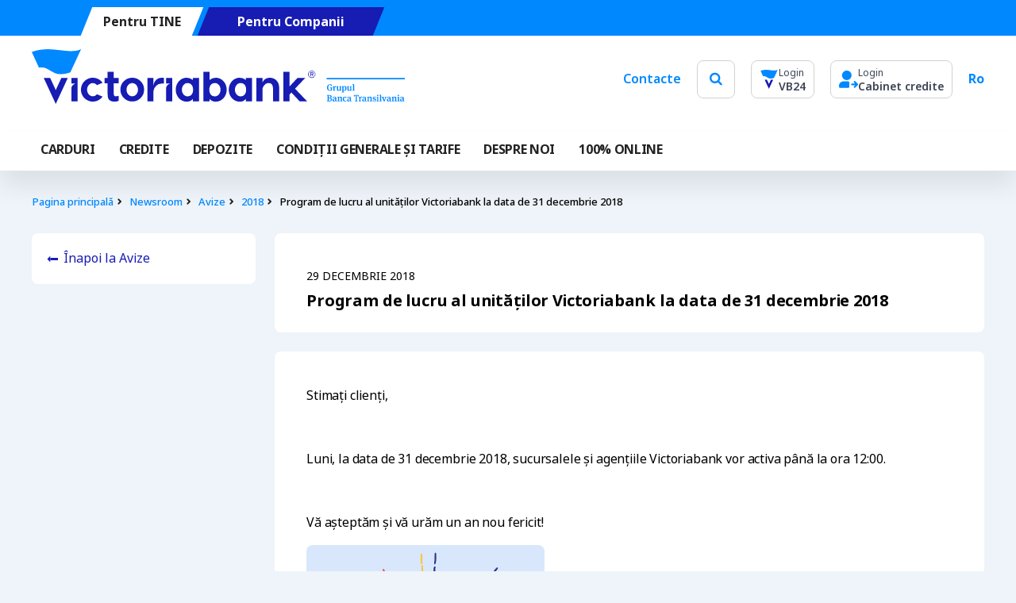

--- FILE ---
content_type: text/html; charset=UTF-8
request_url: https://www.victoriabank.md/avize?an=2018&aviz=program-de-lucru-al-unitatilor-victoriabank-la-data-de-31-decembrie-2018
body_size: 30776
content:

<!DOCTYPE html>
<html lang="ro">

<head>
    <meta charset="utf-8">
    

            <title>Program de lucru al unităților Victoriabank la data de 31 decembrie 2018</title>
         


            <meta name="description" content="Avize Victoriabank.">
    

            <meta name="title" content="Avize">
    
    <link rel="apple-touch-icon" sizes="180x180" href="https://www.victoriabank.md/themes/victoriabank/assets/images/favicon/apple-touch-icon.png">
    <link rel="icon" type="image/png" sizes="32x32" href="https://www.victoriabank.md/themes/victoriabank/assets/images/favicon/favicon-32x32.png">
    <link rel="icon" type="image/png" sizes="16x16" href="https://www.victoriabank.md/themes/victoriabank/assets/images/favicon/favicon-16x16.png">
    <link rel="icon" href="https://www.victoriabank.md/themes/victoriabank/assets/images/favicon/favicon.ico">
    <link rel="manifest" href="https://www.victoriabank.md/themes/victoriabank/assets/images/favicon/site.webmanifest">
    <link rel="mask-icon" href="https://www.victoriabank.md/themes/victoriabank/assets/images/favicon/safari-pinned-tab.svg" color="#5bbad5">
    <meta name="msapplication-TileColor" content="#da532c">
    <meta name="msapplication-config" content="https://www.victoriabank.md/themes/victoriabank/assets/images/favicon/browserconfig.xml" />
    <meta name="theme-color" content="#ffffff">
    <meta name="viewport" content="width=device-width, initial-scale=1.0">
    <meta property="og:type" content="website" />
    <meta property="og:title" content="Avize" />
    
            <meta property="og:description" content="Avize Victoriabank." />
            
            <meta property="og:image" content="https://www.victoriabank.md/storage/app/media/victoriabank.jpg" />
        		<link rel="canonical" href="https://www.victoriabank.md/avize" />
        <link rel="preconnect" href="https://fonts.googleapis.com">
    <link rel="preconnect" href="https://fonts.gstatic.com" crossorigin>
    <link rel="stylesheet" href="https://use.typekit.net/cjl8tnf.css">
    <link href="https://www.victoriabank.md/themes/victoriabank/assets/vendor/font-awesome/css/font-awesome.css" rel="stylesheet">
        <link href="https://www.victoriabank.md/combine/9cab2ce40b78dcac8fcf75e46c15acf5-1759906637" rel="stylesheet">
    
        <script>window.grecaptchaSiteKey = '6LdcEEksAAAAALGgLBEM-Qk63DnJgfb2x7_AQEB2';</script>
    
    <script src="https://www.victoriabank.md/themes/victoriabank/assets/js/head.js" type="text/javascript"></script>
    <script src="https://www.victoriabank.md/themes/victoriabank/assets/js/captcha.js" type="text/javascript"></script>
        
    <!-- Google Tag Manager -->
<script>(function(w,d,s,l,i){w[l]=w[l]||[];w[l].push({'gtm.start':
new Date().getTime(),event:'gtm.js'});var f=d.getElementsByTagName(s)[0],
j=d.createElement(s),dl=l!='dataLayer'?'&l='+l:'';j.async=true;j.src=
'https://www.googletagmanager.com/gtm.js?id='+i+dl;f.parentNode.insertBefore(j,f);
})(window,document,'script','dataLayer','GTM-KMDGKDX');</script>
<!-- End Google Tag Manager -->

<script src="https://www.victoriabank.md/themes/victoriabank/assets/vendor/jquery.js" type="text/javascript"></script>


</head><body>
    <script async src="https://www.googletagmanager.com/gtag/js?id=G-N7GTLH6ZS9"></script> 
    <script> window.dataLayer = window.dataLayer || []; function gtag(){dataLayer.push(arguments);} gtag('js', new Date()); gtag('config', 'G-N7GTLH6ZS9'); </script> 
<!-- Google Tag Manager (noscript) -->
<noscript><iframe src="https://www.googletagmanager.com/ns.html?id=GTM-KMDGKDX"
height="0" width="0" style="display:none;visibility:hidden"></iframe></noscript>
<!-- End Google Tag Manager (noscript) -->
    <div class="hidden">
        
    </div>
<svg class="hidden" hidden="">
    <symbol id="vb" viewBox="0 0 470.317 68.969">
      <g transform="translate(-21.141 -171.13)"><path d="M463.628,227.2c0-.651-.146-.822-.959-.836v-.481h3.178v.481c-.585.014-.741.184-.741.836V229.3a5.11,5.11,0,0,1-2.676.673c-2.2,0-3.534-1.451-3.534-4.012,0-2.744,1.476-4.172,3.588-4.172a4.5,4.5,0,0,1,2.484.582v1.417h-1.041c-.173-.868-.47-1.313-1.511-1.313-1.346,0-1.9,1.2-1.9,3.486,0,2.356.571,3.349,1.975,3.349a1.8,1.8,0,0,0,1.132-.3Zm6.341-3.258.39.058-.288,1.464-.5-.079c-.907,0-1.168.319-1.168,1.313v1.877c0,.651.116.778.937.8v.459h-3.085v-.459c.615-.035.752-.148.752-.8v-2.756c0-.835-.148-.95-.763-.972v-.434l1.678-.459h.171a3.7,3.7,0,0,1,.275,1.4c.368-.893.984-1.407,1.6-1.407m6.421,4.242c0,.836.138.937.767.972v.41l-1.624.411h-.17a2.637,2.637,0,0,1-.289-.969,2.384,2.384,0,0,1-1.92.959,1.43,1.43,0,0,1-1.6-1.567v-2.582c0-.835-.149-.95-.731-.972v-.434l1.863-.423h.264v4.1c0,.662.25.927.788.927a1.714,1.714,0,0,0,1.256-.572v-2.629c0-.835-.148-.95-.728-.972v-.434l1.86-.423h.264Zm4.879-4.217c1.316,0,2.256.915,2.256,2.926,0,1.978-.976,3.03-2.506,3.03a1.838,1.838,0,0,1-1.418-.571v1.472c0,.629.116.767.8.788v.459h-2.948v-.459c.615-.032.752-.148.752-.8v-4.995c0-.835-.148-.95-.763-.972v-.434l1.678-.459h.173a2.917,2.917,0,0,1,.242.961,2.168,2.168,0,0,1,1.733-.948m-.41.948a1.7,1.7,0,0,0-1.258.582v3.143a1.486,1.486,0,0,0,1.132.55c.825,0,1.3-.434,1.3-2.091,0-1.681-.39-2.184-1.179-2.184m8.7,3.269c0,.836.138.937.764.972v.41l-1.624.411h-.167a2.638,2.638,0,0,1-.289-.969,2.389,2.389,0,0,1-1.92.959,1.429,1.429,0,0,1-1.6-1.567v-2.582c0-.835-.151-.95-.731-.972v-.434l1.863-.423h.261v4.1c0,.662.252.927.791.927a1.721,1.721,0,0,0,1.256-.572v-2.629c0-.835-.149-.95-.731-.972v-.434l1.863-.423h.263Zm3.566.366c0,.662.116.8.778.824v.459h-2.948v-.459c.637-.035.774-.148.774-.8v-5.385c0-.835-.181-.95-.824-.972v-.434l1.876-.319h.171a3.075,3.075,0,0,1,.173,1.129ZM458.782,242.76c.687-.012.846-.184.846-.835v-5.281c0-.651-.159-.836-.846-.847v-.48H462.1c1.818,0,2.777.676,2.777,2.025,0,.959-.527,1.508-1.579,1.737v.046a1.925,1.925,0,0,1,1.934,2c0,1.418-1.063,2.1-2.734,2.1h-3.714Zm3.236-3.934c.995,0,1.324-.377,1.324-1.382,0-1.063-.377-1.428-1.371-1.428H461.1v2.81Zm.239,3.728c1.074,0,1.429-.412,1.429-1.544,0-1.086-.366-1.509-1.519-1.509H461.1v3.053Zm9.187.094v.445a2.246,2.246,0,0,1-.995.2c-.756,0-1.028-.319-1.108-.8a1.73,1.73,0,0,1-1.579.893,1.612,1.612,0,0,1-1.83-1.656c0-1.364,1.1-1.877,2.894-1.877l.48.011v-.514c0-.927-.217-1.337-.915-1.337-.8,0-1.017.469-1.107,1.041h-1.008v-1.1a5.073,5.073,0,0,1,2.31-.618c1.3,0,2.127.582,2.127,1.92,0,.343-.047,1.313-.047,2.355,0,.857.116.995.778,1.03m-2.561-2.2c-1.019,0-1.5.343-1.5,1.121,0,.734.286.95.822.95a1.3,1.3,0,0,0,1.04-.618l.036-1.44Zm8.841,1.522c0,.652.127.767.709.8v.459h-2.847v-.459c.651-.023.745-.159.745-.752v-2.7c0-.687-.286-.94-.791-.94a1.93,1.93,0,0,0-1.347.561v3.077c0,.593.09.729.745.752v.459h-2.893v-.459c.618-.033.752-.148.752-.8v-2.755c0-.836-.148-.948-.767-.97v-.437l1.681-.456h.173a3.2,3.2,0,0,1,.264,1.017,2.574,2.574,0,0,1,1.975-1.006,1.5,1.5,0,0,1,1.6,1.647Zm5.734-2.994h-1.041c-.077-.687-.228-.984-.764-.984-.687,0-1.315.491-1.315,2.217,0,1.772.618,2.344,1.568,2.344a2.116,2.116,0,0,0,1.426-.515l.3.388a2.674,2.674,0,0,1-2.08.94,2.6,2.6,0,0,1-2.676-2.918,2.767,2.767,0,0,1,2.777-3.086,3.087,3.087,0,0,1,1.806.456Zm6.338,3.671v.445a2.255,2.255,0,0,1-.995.2c-.756,0-1.03-.319-1.11-.8a1.726,1.726,0,0,1-1.577.893,1.61,1.61,0,0,1-1.829-1.656c0-1.364,1.1-1.877,2.893-1.877l.48.011v-.514c0-.927-.219-1.337-.915-1.337-.8,0-1.018.469-1.109,1.041h-1.006v-1.1a5.053,5.053,0,0,1,2.308-.618c1.3,0,2.126.582,2.126,1.92,0,.343-.043,1.313-.043,2.355,0,.857.112.995.777,1.03m-2.564-2.2c-1.016,0-1.5.343-1.5,1.121,0,.734.286.95.825.95a1.3,1.3,0,0,0,1.039-.618l.036-1.44Zm11.652-5.132.1,1.967h-.709c-.206-.972-.3-1.269-1.006-1.269H496.6v5.91c0,.687.241.823.961.835v.47h-3.382v-.47c.717-.012.959-.148.959-.835v-5.91h-.673c-.711,0-.789.3-1.006,1.269h-.711l.116-1.967Zm3.731,2.025.388.055-.283,1.464-.506-.08c-.9,0-1.162.321-1.162,1.313v1.876c0,.652.113.777.934.8v.459H498.9v-.459c.618-.033.756-.148.756-.8v-2.755c0-.836-.152-.948-.77-.97v-.437l1.685-.456h.167a3.666,3.666,0,0,1,.277,1.395c.366-.893.981-1.406,1.6-1.406m6.237,5.305v.445a2.252,2.252,0,0,1-.995.2c-.753,0-1.028-.319-1.108-.8a1.725,1.725,0,0,1-1.577.893,1.61,1.61,0,0,1-1.829-1.656c0-1.364,1.1-1.877,2.889-1.877l.481.011v-.514c0-.927-.217-1.337-.915-1.337-.8,0-1.017.469-1.108,1.041h-1v-1.1a5.062,5.062,0,0,1,2.308-.618c1.3,0,2.126.582,2.126,1.92,0,.343-.047,1.313-.047,2.355,0,.857.116.995.778,1.03m-2.558-2.2c-1.019,0-1.5.343-1.5,1.121,0,.734.286.95.825.95a1.3,1.3,0,0,0,1.04-.618l.034-1.44Zm8.841,1.522c0,.652.124.767.709.8v.459H513v-.459c.651-.023.744-.159.744-.752v-2.7c0-.687-.288-.94-.788-.94a1.934,1.934,0,0,0-1.352.561v3.077c0,.593.094.729.745.752v.459h-2.893v-.459c.618-.033.755-.148.755-.8v-2.755c0-.836-.148-.948-.769-.97v-.437l1.684-.456h.171a3.2,3.2,0,0,1,.264,1.017,2.581,2.581,0,0,1,1.978-1.006,1.5,1.5,0,0,1,1.6,1.647Zm1.382.916v-1.179h.961a1.013,1.013,0,0,0,1.176,1.04c.6,0,1.063-.241,1.063-.845,0-.538-.3-.742-.893-.879l-.788-.184a1.636,1.636,0,0,1-1.472-1.681c0-1.2.973-1.8,2.159-1.8a4.165,4.165,0,0,1,1.852.4v1.132h-.9a.951.951,0,0,0-1.067-.89c-.593,0-.937.275-.937.767,0,.42.217.65.789.777l.755.17c1.108.261,1.679.814,1.679,1.748,0,1.193-.879,1.913-2.351,1.913a3.8,3.8,0,0,1-2.025-.481m4.934.343v-.459c.618-.033.756-.148.756-.8v-2.755c0-.836-.148-.948-.766-.97v-.437l1.942-.423h.22v4.585c0,.652.091.777.742.8v.459Zm1.371-6.528a.87.87,0,1,1,.882-.869.868.868,0,0,1-.882.869m4.305,5.247c0,.662.115.8.777.821v.459h-2.951v-.459c.64-.033.777-.148.777-.8v-5.384c0-.835-.18-.948-.824-.97v-.437l1.877-.319h.17a3.091,3.091,0,0,1,.173,1.132Zm3.379,1.338-1.747-4.575c-.22-.57-.354-.686-.78-.744V237.5h2.846v.468c-.511.014-.684.126-.684.354l.069.322.846,2.39a5.076,5.076,0,0,1,.239.937h.058a8.429,8.429,0,0,1,.253-.937l.813-2.39.066-.308c0-.252-.192-.354-.709-.368V237.5h2.286v.468c-.456.058-.607.162-.81.744l-1.668,4.575Zm9.418-.64v.445a2.247,2.247,0,0,1-.995.2c-.756,0-1.028-.319-1.11-.8a1.723,1.723,0,0,1-1.577.893,1.61,1.61,0,0,1-1.829-1.656c0-1.364,1.1-1.877,2.893-1.877l.481.011v-.514c0-.927-.218-1.337-.913-1.337-.8,0-1.018.469-1.113,1.041h-1v-1.1a5.064,5.064,0,0,1,2.31-.618c1.306,0,2.124.582,2.124,1.92,0,.343-.044,1.313-.044,2.355,0,.857.116.995.778,1.03m-2.56-2.2c-1.017,0-1.5.343-1.5,1.121,0,.734.286.95.822.95a1.3,1.3,0,0,0,1.041-.618l.036-1.44Zm8.843,1.522c0,.652.124.767.709.8v.459H544.07v-.459c.651-.023.741-.159.741-.752v-2.7c0-.687-.286-.94-.788-.94a1.925,1.925,0,0,0-1.349.561v3.077c0,.593.091.729.742.752v.459h-2.89v-.459c.615-.033.752-.148.752-.8v-2.755c0-.836-.148-.948-.763-.97v-.437l1.679-.456h.172a3.06,3.06,0,0,1,.261,1.017,2.589,2.589,0,0,1,1.978-1.006,1.5,1.5,0,0,1,1.6,1.647Zm1.341,1.259v-.459c.618-.033.758-.148.758-.8v-2.755c0-.836-.151-.948-.77-.97v-.437l1.943-.423h.219v4.585c0,.652.091.777.742.8v.459Zm1.373-6.528a.87.87,0,1,1,.882-.869.87.87,0,0,1-.882.869m7.586,5.945v.445a2.235,2.235,0,0,1-.992.2c-.758,0-1.03-.319-1.113-.8a1.718,1.718,0,0,1-1.577.893A1.608,1.608,0,0,1,551,241.733c0-1.364,1.1-1.877,2.893-1.877l.481.011v-.514c0-.927-.218-1.337-.915-1.337-.8,0-1.019.469-1.112,1.041h-1.007v-1.1a5.089,5.089,0,0,1,2.311-.618c1.3,0,2.126.582,2.126,1.92,0,.343-.044,1.313-.044,2.355,0,.857.113.995.775,1.03m-2.56-2.2c-1.017,0-1.494.343-1.494,1.121,0,.734.283.95.821.95a1.3,1.3,0,0,0,1.039-.618l.036-1.44Zm3.077-26.638H458.417V215.4h98.607Z" transform="translate(-65.566 -6.4)" fill="#08f"/><path d="M83.33,171.14,69.758,200.452c-23.652,8.053-24.052-8.336-39.523-6.1L21.141,174.7C48,165.028,65.274,178.95,83.33,171.14" transform="translate(0)" fill="#08f"/><path d="M69.219,212.147,54.075,244.87,38.929,212.147h8.094l7.052,15.241,7.053-15.241Zm4.536,7.056H78.62s-4.808,1.76-4.865,6.289v16.126h7.868V212.181H73.755Zm53.471,13.244V218.8h6.167v-6.623h-6.167v-7.775H119.47v7.775h-3.965V218.8h3.965v13.7q0,5.436,2.179,7.445a8.632,8.632,0,0,0,6.086,2.009,13.04,13.04,0,0,0,5.72-1.019V234.6a11.207,11.207,0,0,1-3.852.677q-2.377,0-2.376-2.83m53.249-17.774a11.608,11.608,0,0,0-3.228,6.9v-9.4h-7.7v29.437h7.7V228.712a10.74,10.74,0,0,1,3.538-6.823,9.158,9.158,0,0,1,6.369-2.69q1.756,0,3.173.059v-7.19a30.463,30.463,0,0,0-3.115-.172,9.04,9.04,0,0,0-6.737,2.776m12.681,4.53h4.869s-4.869,1.78-4.869,6.369v16.046h7.869V212.181h-7.869Zm162.538,6.451,12.849-13.473h-9.794L348.9,222.712V204.406h-7.756v37.212H348.9v-8.773l2.266-2.38,10.415,11.154h9.453ZM165.482,226.9A14.974,14.974,0,1,1,150.51,211.84,15.015,15.015,0,0,1,165.482,226.9m-7.73.031c0-4.613-3.242-8.352-7.242-8.352s-7.243,3.739-7.243,8.352,3.24,8.348,7.243,8.348,7.242-3.739,7.242-8.348m-51.637,5.759a6.858,6.858,0,0,1-5.275,2.589c-4.022,0-7.286-3.739-7.286-8.348s3.263-8.352,7.286-8.352a6.866,6.866,0,0,1,5.258,2.571l7.022-2.966.005.005a15.059,15.059,0,1,0-.038,17.476Zm270.74-20.507a4.617,4.617,0,1,0-4.64-4.618,4.6,4.6,0,0,0,4.64,4.618m0-.711a3.907,3.907,0,1,1,3.932-3.907,3.938,3.938,0,0,1-3.932,3.907m.673-3.742c.9-.022,1.6-.391,1.6-1.383,0-1.089-.887-1.34-1.8-1.34h-2.2v5.057h.712v-2.334h.854l1.513,2.334h.852Zm-1.692-.71v-1.3h1.349c.547,0,1.233.1,1.233.615,0,.8-1.1.685-1.728.685ZM234.63,212.181v29.437h-7.758v-3.1a9.808,9.808,0,0,1-7.917,3.5c-7.539,0-13.649-6.756-13.649-15.086s6.11-15.089,13.649-15.089a12.7,12.7,0,0,1,7.917,2.808v-2.467Zm-7.418,14.748c0-4.643-2.245-8.408-7.074-8.408-3.909,0-7.078,3.765-7.078,8.408s3.168,8.407,7.078,8.407c4.829,0,7.074-3.764,7.074-8.407m74.29-14.748v29.437h-7.758v-3.1a9.817,9.817,0,0,1-7.923,3.5c-7.537,0-13.643-6.756-13.643-15.086s6.107-15.089,13.643-15.089a12.7,12.7,0,0,1,7.923,2.808v-2.467Zm-7.418,14.748c0-4.643-2.244-8.408-7.077-8.408-3.907,0-7.075,3.765-7.075,8.408s3.168,8.407,7.075,8.407c4.833,0,7.077-3.764,7.077-8.407m-46.07-22.523v10.242a12.713,12.713,0,0,1,7.923-2.808c7.536,0,13.643,6.755,13.643,15.089s-6.108,15.086-13.643,15.086a9.819,9.819,0,0,1-7.923-3.5v3.1H240.26V204.406Zm6.736,30.93c3.91,0,7.078-3.764,7.078-8.407s-3.167-8.408-7.078-8.408c-4.832,0-7.073,3.765-7.073,8.408s2.242,8.407,7.073,8.407m69.7-23.439c-5.417,0-8.319,2.41-9.641,5.985v-5.7h-7.755v29.437h7.755V225.225c1-3.473,4.124-6.706,7.286-6.706,4.978,0,5.849,3.38,5.849,7.549v15.55h7.756V223.8c0-6.572-5.038-11.9-11.251-11.9" transform="translate(-2.667 -4.771)" fill="#171cb3"/></g>
    </symbol>
    <symbol id="vb-sm" width="24.791" height="27.494" viewBox="0 0 24.791 27.494">
      <g transform="translate(-811.395 -542.05)"><path d="M836.186,542.055l-5.41,11.685c-9.429,3.21-9.589-3.323-15.756-2.431l-3.625-7.835c10.706-3.855,17.593,1.694,24.791-1.418" fill="#08f"/><path d="M895.736,715.286,889.7,728.329l-6.038-13.044h3.227l2.811,6.075,2.812-6.075Z" transform="translate(-66.238 -158.785)" fill="#171cb3"/></g>
    </symbol>
    <symbol id="vb-sm-dark" width="68.038" height="94.642" viewBox="0 0 68.038 94.642">
      <g transform="translate(-811.395 -542.05)"><g transform="translate(811.395 542.05)"><path d="M879.433,542.063l-14.848,32.068c-25.877,8.81-26.315-9.119-43.241-6.672l-9.949-21.5c29.381-10.58,48.284,4.65,68.038-3.893" transform="translate(-811.395 -542.05)" fill="#232323"/><path d="M916.8,715.286l-16.568,35.8-16.571-35.8h8.855l7.715,16.673,7.716-16.673Z" transform="translate(-867.117 -675.628)" fill="#232323"/></g><text transform="translate(829.695 633.692)" fill="#232323" font-size="11" font-family="NotoSans, Noto Sans"><tspan x="0" y="0">VB24</tspan></text></g>
    </symbol>
    <symbol id="vb-dark" width="326" height="47.806" viewBox="0 0 326 47.806">
      <g transform="translate(-21.141 -171.13)"><path d="M462.029,223.095c0-.451-.1-.57-.665-.579v-.333h2.2v.333c-.405.009-.514.128-.514.579v1.451a3.542,3.542,0,0,1-1.855.467c-1.522,0-2.449-1.006-2.449-2.781,0-1.9,1.023-2.892,2.487-2.892a3.121,3.121,0,0,1,1.722.4v.982h-.722c-.12-.6-.326-.91-1.047-.91-.933,0-1.314.831-1.314,2.416,0,1.633.4,2.322,1.369,2.322a1.249,1.249,0,0,0,.785-.205Zm4.395-2.258.27.04-.2,1.015-.346-.055c-.629,0-.81.221-.81.91v1.3c0,.451.08.539.649.554v.318H463.85V224.6c.426-.024.521-.1.521-.554v-1.91c0-.579-.1-.659-.529-.674v-.3l1.163-.318h.118a2.562,2.562,0,0,1,.19.968c.255-.619.682-.975,1.11-.975m4.45,2.94c0,.579.1.649.531.674v.284l-1.125.285h-.118a1.828,1.828,0,0,1-.2-.672,1.652,1.652,0,0,1-1.331.665.991.991,0,0,1-1.108-1.086v-1.79c0-.579-.1-.659-.507-.674v-.3l1.292-.293h.183v2.845c0,.459.173.642.546.642a1.188,1.188,0,0,0,.87-.4v-1.822c0-.579-.1-.659-.5-.674v-.3l1.289-.293h.183Zm3.382-2.923c.912,0,1.564.634,1.564,2.028,0,1.371-.676,2.1-1.737,2.1a1.274,1.274,0,0,1-.983-.4v1.021c0,.436.08.531.554.546v.318h-2.043v-.318c.427-.022.521-.1.521-.554v-3.462c0-.579-.1-.659-.529-.674v-.3l1.163-.318h.12a2.023,2.023,0,0,1,.168.666,1.5,1.5,0,0,1,1.2-.657m-.284.657a1.175,1.175,0,0,0-.872.4v2.178a1.03,1.03,0,0,0,.785.381c.572,0,.9-.3.9-1.449,0-1.165-.27-1.514-.817-1.514m6.033,2.266c0,.579.1.649.53.674v.284l-1.125.285h-.116a1.829,1.829,0,0,1-.2-.672,1.655,1.655,0,0,1-1.331.665.991.991,0,0,1-1.108-1.086v-1.79c0-.579-.1-.659-.507-.674v-.3l1.292-.293h.181v2.845c0,.459.175.642.548.642a1.193,1.193,0,0,0,.871-.4v-1.822c0-.579-.1-.659-.507-.674v-.3l1.291-.293h.183Zm2.472.253c0,.459.08.556.539.571v.318h-2.043V224.6c.442-.024.537-.1.537-.554v-3.733c0-.579-.125-.659-.571-.673v-.3l1.3-.221h.118a2.132,2.132,0,0,1,.12.782Zm-23.807,9.847c.476-.008.586-.127.586-.579v-3.66c0-.451-.11-.579-.586-.587v-.333h2.3c1.26,0,1.925.468,1.925,1.4,0,.665-.365,1.045-1.095,1.2v.032a1.335,1.335,0,0,1,1.34,1.386c0,.983-.737,1.459-1.895,1.459H458.67Zm2.243-2.727c.689,0,.918-.261.918-.958,0-.737-.261-.99-.95-.99h-.6v1.948Zm.166,2.584c.745,0,.991-.286.991-1.07,0-.752-.253-1.046-1.053-1.046h-.737v2.116Zm6.368.065v.308a1.557,1.557,0,0,1-.689.141c-.524,0-.712-.221-.768-.554a1.2,1.2,0,0,1-1.095.619,1.117,1.117,0,0,1-1.269-1.148c0-.945.762-1.3,2.006-1.3l.333.008v-.357c0-.642-.15-.927-.634-.927-.554,0-.7.325-.767.722h-.7v-.76a3.516,3.516,0,0,1,1.6-.428c.9,0,1.474.4,1.474,1.331,0,.238-.032.91-.032,1.632,0,.594.08.689.539.714m-1.775-1.524c-.706,0-1.038.238-1.038.777,0,.508.2.659.57.659a.9.9,0,0,0,.721-.428l.025-1Zm6.128,1.055c0,.452.088.531.491.554v.318h-1.973v-.318c.451-.016.516-.11.516-.521v-1.87c0-.476-.2-.652-.548-.652a1.338,1.338,0,0,0-.933.389v2.133c0,.411.063.506.516.521v.318h-2.005v-.318c.428-.023.521-.1.521-.554v-1.91c0-.579-.1-.657-.531-.672v-.3l1.165-.316h.12a2.221,2.221,0,0,1,.183.7,1.785,1.785,0,0,1,1.369-.7,1.037,1.037,0,0,1,1.108,1.141Zm3.974-2.075h-.722c-.053-.476-.158-.682-.53-.682-.476,0-.911.341-.911,1.537,0,1.229.428,1.624,1.087,1.624a1.467,1.467,0,0,0,.988-.357l.208.269a1.853,1.853,0,0,1-1.442.652,1.806,1.806,0,0,1-1.855-2.023,1.918,1.918,0,0,1,1.925-2.139,2.14,2.14,0,0,1,1.251.316Zm4.393,2.544v.308a1.563,1.563,0,0,1-.689.141c-.524,0-.714-.221-.77-.554a1.2,1.2,0,0,1-1.093.619,1.116,1.116,0,0,1-1.268-1.148c0-.945.759-1.3,2.005-1.3l.333.008v-.357c0-.642-.152-.927-.634-.927-.554,0-.706.325-.769.722h-.7v-.76a3.5,3.5,0,0,1,1.6-.428c.9,0,1.474.4,1.474,1.331,0,.238-.03.91-.03,1.632,0,.594.078.689.539.714m-1.777-1.524c-.7,0-1.038.238-1.038.777,0,.508.2.659.572.659a.9.9,0,0,0,.72-.428l.025-1Zm8.076-3.557.072,1.363h-.491c-.143-.674-.207-.88-.7-.88h-.47v4.1c0,.476.167.57.666.579v.326H483.2v-.326c.5-.008.665-.1.665-.579v-4.1H483.4c-.493,0-.547.206-.7.88h-.493l.08-1.363Zm2.586,1.4.269.038-.2,1.015-.351-.055c-.625,0-.805.223-.805.91v1.3c0,.452.078.539.648.554v.318h-2.138v-.318c.428-.023.524-.1.524-.554v-1.91c0-.579-.105-.657-.534-.672v-.3l1.168-.316h.116a2.542,2.542,0,0,1,.192.967c.253-.619.68-.975,1.108-.975m4.323,3.677v.308a1.561,1.561,0,0,1-.689.141c-.522,0-.712-.221-.768-.554a1.2,1.2,0,0,1-1.093.619,1.116,1.116,0,0,1-1.268-1.148c0-.945.759-1.3,2-1.3l.333.008v-.357c0-.642-.15-.927-.634-.927-.554,0-.7.325-.768.722h-.7v-.76a3.508,3.508,0,0,1,1.6-.428c.9,0,1.474.4,1.474,1.331,0,.238-.032.91-.032,1.632,0,.594.08.689.539.714m-1.773-1.524c-.706,0-1.04.238-1.04.777,0,.508.2.659.571.659a.9.9,0,0,0,.721-.428l.024-1Zm6.128,1.055c0,.452.086.531.492.554v.318H496.25v-.318c.451-.016.516-.11.516-.521v-1.87c0-.476-.2-.652-.546-.652a1.34,1.34,0,0,0-.937.389v2.133c0,.411.065.506.516.521v.318h-2.005v-.318c.428-.023.523-.1.523-.554v-1.91c0-.579-.1-.657-.533-.672v-.3l1.167-.316h.118a2.221,2.221,0,0,1,.183.7,1.789,1.789,0,0,1,1.371-.7,1.038,1.038,0,0,1,1.108,1.141Zm.958.635v-.817h.666a.7.7,0,0,0,.815.721c.419,0,.737-.167.737-.586,0-.373-.206-.514-.619-.609l-.546-.128a1.134,1.134,0,0,1-1.021-1.165c0-.83.674-1.251,1.5-1.251a2.887,2.887,0,0,1,1.284.276v.785h-.625a.659.659,0,0,0-.739-.617c-.411,0-.649.19-.649.531,0,.291.15.451.547.539l.523.118c.768.181,1.164.564,1.164,1.211,0,.827-.609,1.326-1.63,1.326a2.634,2.634,0,0,1-1.4-.333m3.42.238v-.318c.428-.023.524-.1.524-.554v-1.91c0-.579-.1-.657-.531-.672v-.3l1.346-.293h.153v3.178c0,.452.063.539.514.554v.318Zm.95-4.525a.6.6,0,1,1,.612-.6.6.6,0,0,1-.612.6m2.984,3.637c0,.459.08.553.539.569v.318h-2.045v-.318c.444-.023.539-.1.539-.554V229.6c0-.579-.125-.657-.571-.672v-.3l1.3-.221h.118a2.143,2.143,0,0,1,.12.785Zm2.342.927-1.211-3.171c-.153-.4-.246-.476-.541-.516v-.324h1.973v.324c-.354.009-.474.087-.474.245l.048.223.586,1.656a3.522,3.522,0,0,1,.166.649h.04a5.848,5.848,0,0,1,.176-.649l.563-1.656.046-.213c0-.175-.133-.246-.491-.255v-.324h1.584v.324c-.316.04-.421.112-.562.516l-1.156,3.171Zm6.528-.444v.308a1.557,1.557,0,0,1-.689.141c-.524,0-.712-.221-.77-.554a1.194,1.194,0,0,1-1.093.619,1.116,1.116,0,0,1-1.268-1.148c0-.945.761-1.3,2.005-1.3l.333.008v-.357c0-.642-.151-.927-.633-.927-.556,0-.706.325-.771.722h-.7v-.76a3.51,3.51,0,0,1,1.6-.428c.9,0,1.472.4,1.472,1.331,0,.238-.031.91-.031,1.632,0,.594.08.689.539.714m-1.775-1.524c-.7,0-1.038.238-1.038.777,0,.508.2.659.57.659a.9.9,0,0,0,.722-.428l.025-1Zm6.13,1.055c0,.452.086.531.491.554v.318h-1.973v-.318c.451-.016.514-.11.514-.521v-1.87c0-.476-.2-.652-.546-.652a1.335,1.335,0,0,0-.935.389v2.133c0,.411.063.506.514.521v.318h-2v-.318c.426-.023.521-.1.521-.554v-1.91c0-.579-.1-.657-.529-.672v-.3l1.164-.316h.12a2.121,2.121,0,0,1,.181.7,1.8,1.8,0,0,1,1.371-.7,1.038,1.038,0,0,1,1.11,1.141Zm.93.873v-.318c.428-.023.526-.1.526-.554v-1.91c0-.579-.1-.657-.534-.672v-.3l1.347-.293h.152v3.178c0,.452.063.539.514.554v.318Zm.952-4.525a.6.6,0,1,1,.612-.6.6.6,0,0,1-.612.6m5.258,4.121v.308a1.55,1.55,0,0,1-.688.141c-.526,0-.714-.221-.771-.554a1.191,1.191,0,0,1-1.093.619,1.115,1.115,0,0,1-1.266-1.148c0-.945.762-1.3,2.005-1.3l.333.008v-.357c0-.642-.151-.927-.635-.927-.556,0-.706.325-.771.722h-.7v-.76a3.527,3.527,0,0,1,1.6-.428c.9,0,1.474.4,1.474,1.331,0,.238-.031.91-.031,1.632,0,.594.078.689.537.714m-1.775-1.524c-.7,0-1.036.238-1.036.777,0,.508.2.659.569.659a.9.9,0,0,0,.72-.428l.025-1Zm2.133-18.464H458.417v1.1h68.349Z" transform="translate(-179.625 -17.533)" fill="#232323"/><path d="M64.247,171.137,54.84,191.454c-16.394,5.582-16.672-5.778-27.4-4.227l-6.3-13.623c18.615-6.7,30.591,2.946,43.106-2.467" transform="translate(0 0)" fill="#232323"/><path d="M59.925,209.325l-10.5,22.681-10.5-22.681H44.54l4.888,10.564,4.889-10.564Zm3.144,4.891h3.372s-3.333,1.22-3.372,4.359v11.177h5.454v-20.4H63.069Zm37.064,9.18v-9.457h4.275v-4.591h-4.275v-5.39H94.756v5.39H92.008v4.591h2.748v9.5q0,3.768,1.51,5.16a5.983,5.983,0,0,0,4.218,1.392,9.038,9.038,0,0,0,3.965-.706v-4.393a7.768,7.768,0,0,1-2.67.47q-1.647,0-1.647-1.961m36.909-12.32a8.046,8.046,0,0,0-2.237,4.785v-6.513h-5.336v20.4H134.8v-8.946a7.444,7.444,0,0,1,2.452-4.729,6.348,6.348,0,0,1,4.414-1.864q1.217,0,2.2.041V209.27a21.12,21.12,0,0,0-2.16-.119,6.266,6.266,0,0,0-4.67,1.924m8.79,3.14h3.375s-3.375,1.234-3.375,4.414v11.122h5.454v-20.4h-5.454Zm112.663,4.472,8.907-9.339h-6.789l-6.827,7.3V203.959h-5.376v25.794h5.376v-6.081l1.571-1.65,7.219,7.731h6.553Zm-131.845.862a10.38,10.38,0,1,1-10.378-10.437,10.408,10.408,0,0,1,10.378,10.437m-5.358.021c0-3.2-2.247-5.789-5.02-5.789s-5.02,2.591-5.02,5.789,2.246,5.787,5.02,5.787,5.02-2.591,5.02-5.787M85.5,223.562a4.754,4.754,0,0,1-3.656,1.795c-2.788,0-5.05-2.591-5.05-5.787s2.262-5.789,5.05-5.789a4.759,4.759,0,0,1,3.645,1.782l4.868-2.056,0,0a10.438,10.438,0,1,0-.027,12.114Zm187.663-14.214a3.2,3.2,0,1,0-3.217-3.2,3.189,3.189,0,0,0,3.217,3.2m0-.493a2.708,2.708,0,1,1,2.725-2.708,2.73,2.73,0,0,1-2.725,2.708m.467-2.594c.625-.015,1.108-.271,1.108-.959,0-.755-.615-.929-1.247-.929h-1.528v3.505h.494v-1.618h.592l1.049,1.618h.59Zm-1.173-.492v-.9h.935c.379,0,.855.066.855.427,0,.557-.764.475-1.2.475Zm-97.876,3.579v20.4H169.2V227.6a6.8,6.8,0,0,1-5.488,2.426c-5.226,0-9.461-4.683-9.461-10.457s4.235-10.459,9.461-10.459a8.8,8.8,0,0,1,5.488,1.946v-1.71Zm-5.142,10.222c0-3.218-1.556-5.828-4.9-5.828-2.71,0-4.906,2.61-4.906,5.828s2.2,5.827,4.906,5.827c3.347,0,4.9-2.609,4.9-5.827m51.494-10.222v20.4h-5.377V227.6a6.8,6.8,0,0,1-5.492,2.426c-5.224,0-9.457-4.683-9.457-10.457s4.233-10.459,9.457-10.459a8.806,8.806,0,0,1,5.492,1.946v-1.71ZM215.79,219.57c0-3.218-1.555-5.828-4.905-5.828-2.708,0-4.9,2.61-4.9,5.828s2.2,5.827,4.9,5.827c3.35,0,4.905-2.609,4.905-5.827m-31.933-15.612v7.1a8.812,8.812,0,0,1,5.492-1.946c5.223,0,9.457,4.683,9.457,10.459s-4.234,10.457-9.457,10.457a6.806,6.806,0,0,1-5.492-2.426v2.151h-5.376V203.959Zm4.669,21.439c2.71,0,4.906-2.609,4.906-5.827s-2.2-5.828-4.906-5.828c-3.349,0-4.9,2.61-4.9,5.828s1.554,5.827,4.9,5.827m48.315-16.246c-3.755,0-5.766,1.67-6.682,4.149v-3.952h-5.375v20.4h5.375V218.39c.693-2.408,2.858-4.648,5.05-4.648,3.45,0,4.054,2.343,4.054,5.232v10.779h5.376V217.4a8.034,8.034,0,0,0-7.8-8.248" transform="translate(-7.307 -13.07)" fill="#232323"/></g>
    </symbol>
    <symbol id="vb-white" width="326" height="47.806" viewBox="0 0 326 47.806">
      <g transform="translate(-21.141 -171.13)"><path d="M462.029,223.095c0-.451-.1-.57-.665-.579v-.333h2.2v.333c-.405.009-.514.128-.514.579v1.451a3.542,3.542,0,0,1-1.855.467c-1.522,0-2.449-1.006-2.449-2.781,0-1.9,1.023-2.892,2.487-2.892a3.121,3.121,0,0,1,1.722.4v.982h-.722c-.12-.6-.326-.91-1.047-.91-.933,0-1.314.831-1.314,2.416,0,1.633.4,2.322,1.369,2.322a1.249,1.249,0,0,0,.785-.205Zm4.395-2.258.27.04-.2,1.015-.346-.055c-.629,0-.81.221-.81.91v1.3c0,.451.08.539.649.554v.318H463.85V224.6c.426-.024.521-.1.521-.554v-1.91c0-.579-.1-.659-.529-.674v-.3l1.163-.318h.118a2.562,2.562,0,0,1,.19.968c.255-.619.682-.975,1.11-.975m4.45,2.94c0,.579.1.649.531.674v.284l-1.125.285h-.118a1.828,1.828,0,0,1-.2-.672,1.652,1.652,0,0,1-1.331.665.991.991,0,0,1-1.108-1.086v-1.79c0-.579-.1-.659-.507-.674v-.3l1.292-.293h.183v2.845c0,.459.173.642.546.642a1.188,1.188,0,0,0,.87-.4v-1.822c0-.579-.1-.659-.5-.674v-.3l1.289-.293h.183Zm3.382-2.923c.912,0,1.564.634,1.564,2.028,0,1.371-.676,2.1-1.737,2.1a1.274,1.274,0,0,1-.983-.4v1.021c0,.436.08.531.554.546v.318h-2.043v-.318c.427-.022.521-.1.521-.554v-3.462c0-.579-.1-.659-.529-.674v-.3l1.163-.318h.12a2.023,2.023,0,0,1,.168.666,1.5,1.5,0,0,1,1.2-.657m-.284.657a1.175,1.175,0,0,0-.872.4v2.178a1.03,1.03,0,0,0,.785.381c.572,0,.9-.3.9-1.449,0-1.165-.27-1.514-.817-1.514m6.033,2.266c0,.579.1.649.53.674v.284l-1.125.285h-.116a1.829,1.829,0,0,1-.2-.672,1.655,1.655,0,0,1-1.331.665.991.991,0,0,1-1.108-1.086v-1.79c0-.579-.1-.659-.507-.674v-.3l1.292-.293h.181v2.845c0,.459.175.642.548.642a1.193,1.193,0,0,0,.871-.4v-1.822c0-.579-.1-.659-.507-.674v-.3l1.291-.293h.183Zm2.472.253c0,.459.08.556.539.571v.318h-2.043V224.6c.442-.024.537-.1.537-.554v-3.733c0-.579-.125-.659-.571-.673v-.3l1.3-.221h.118a2.132,2.132,0,0,1,.12.782Zm-23.807,9.847c.476-.008.586-.127.586-.579v-3.66c0-.451-.11-.579-.586-.587v-.333h2.3c1.26,0,1.925.468,1.925,1.4,0,.665-.365,1.045-1.095,1.2v.032a1.335,1.335,0,0,1,1.34,1.386c0,.983-.737,1.459-1.895,1.459H458.67Zm2.243-2.727c.689,0,.918-.261.918-.958,0-.737-.261-.99-.95-.99h-.6v1.948Zm.166,2.584c.745,0,.991-.286.991-1.07,0-.752-.253-1.046-1.053-1.046h-.737v2.116Zm6.368.065v.308a1.557,1.557,0,0,1-.689.141c-.524,0-.712-.221-.768-.554a1.2,1.2,0,0,1-1.095.619,1.117,1.117,0,0,1-1.269-1.148c0-.945.762-1.3,2.006-1.3l.333.008v-.357c0-.642-.15-.927-.634-.927-.554,0-.7.325-.767.722h-.7v-.76a3.516,3.516,0,0,1,1.6-.428c.9,0,1.474.4,1.474,1.331,0,.238-.032.91-.032,1.632,0,.594.08.689.539.714m-1.775-1.524c-.706,0-1.038.238-1.038.777,0,.508.2.659.57.659a.9.9,0,0,0,.721-.428l.025-1Zm6.128,1.055c0,.452.088.531.491.554v.318h-1.973v-.318c.451-.016.516-.11.516-.521v-1.87c0-.476-.2-.652-.548-.652a1.338,1.338,0,0,0-.933.389v2.133c0,.411.063.506.516.521v.318h-2.005v-.318c.428-.023.521-.1.521-.554v-1.91c0-.579-.1-.657-.531-.672v-.3l1.165-.316h.12a2.221,2.221,0,0,1,.183.7,1.785,1.785,0,0,1,1.369-.7,1.037,1.037,0,0,1,1.108,1.141Zm3.974-2.075h-.722c-.053-.476-.158-.682-.53-.682-.476,0-.911.341-.911,1.537,0,1.229.428,1.624,1.087,1.624a1.467,1.467,0,0,0,.988-.357l.208.269a1.853,1.853,0,0,1-1.442.652,1.806,1.806,0,0,1-1.855-2.023,1.918,1.918,0,0,1,1.925-2.139,2.14,2.14,0,0,1,1.251.316Zm4.393,2.544v.308a1.563,1.563,0,0,1-.689.141c-.524,0-.714-.221-.77-.554a1.2,1.2,0,0,1-1.093.619,1.116,1.116,0,0,1-1.268-1.148c0-.945.759-1.3,2.005-1.3l.333.008v-.357c0-.642-.152-.927-.634-.927-.554,0-.706.325-.769.722h-.7v-.76a3.5,3.5,0,0,1,1.6-.428c.9,0,1.474.4,1.474,1.331,0,.238-.03.91-.03,1.632,0,.594.078.689.539.714m-1.777-1.524c-.7,0-1.038.238-1.038.777,0,.508.2.659.572.659a.9.9,0,0,0,.72-.428l.025-1Zm8.076-3.557.072,1.363h-.491c-.143-.674-.207-.88-.7-.88h-.47v4.1c0,.476.167.57.666.579v.326H483.2v-.326c.5-.008.665-.1.665-.579v-4.1H483.4c-.493,0-.547.206-.7.88h-.493l.08-1.363Zm2.586,1.4.269.038-.2,1.015-.351-.055c-.625,0-.805.223-.805.91v1.3c0,.452.078.539.648.554v.318h-2.138v-.318c.428-.023.524-.1.524-.554v-1.91c0-.579-.105-.657-.534-.672v-.3l1.168-.316h.116a2.542,2.542,0,0,1,.192.967c.253-.619.68-.975,1.108-.975m4.323,3.677v.308a1.561,1.561,0,0,1-.689.141c-.522,0-.712-.221-.768-.554a1.2,1.2,0,0,1-1.093.619,1.116,1.116,0,0,1-1.268-1.148c0-.945.759-1.3,2-1.3l.333.008v-.357c0-.642-.15-.927-.634-.927-.554,0-.7.325-.768.722h-.7v-.76a3.508,3.508,0,0,1,1.6-.428c.9,0,1.474.4,1.474,1.331,0,.238-.032.91-.032,1.632,0,.594.08.689.539.714m-1.773-1.524c-.706,0-1.04.238-1.04.777,0,.508.2.659.571.659a.9.9,0,0,0,.721-.428l.024-1Zm6.128,1.055c0,.452.086.531.492.554v.318H496.25v-.318c.451-.016.516-.11.516-.521v-1.87c0-.476-.2-.652-.546-.652a1.34,1.34,0,0,0-.937.389v2.133c0,.411.065.506.516.521v.318h-2.005v-.318c.428-.023.523-.1.523-.554v-1.91c0-.579-.1-.657-.533-.672v-.3l1.167-.316h.118a2.221,2.221,0,0,1,.183.7,1.789,1.789,0,0,1,1.371-.7,1.038,1.038,0,0,1,1.108,1.141Zm.958.635v-.817h.666a.7.7,0,0,0,.815.721c.419,0,.737-.167.737-.586,0-.373-.206-.514-.619-.609l-.546-.128a1.134,1.134,0,0,1-1.021-1.165c0-.83.674-1.251,1.5-1.251a2.887,2.887,0,0,1,1.284.276v.785h-.625a.659.659,0,0,0-.739-.617c-.411,0-.649.19-.649.531,0,.291.15.451.547.539l.523.118c.768.181,1.164.564,1.164,1.211,0,.827-.609,1.326-1.63,1.326a2.634,2.634,0,0,1-1.4-.333m3.42.238v-.318c.428-.023.524-.1.524-.554v-1.91c0-.579-.1-.657-.531-.672v-.3l1.346-.293h.153v3.178c0,.452.063.539.514.554v.318Zm.95-4.525a.6.6,0,1,1,.612-.6.6.6,0,0,1-.612.6m2.984,3.637c0,.459.08.553.539.569v.318h-2.045v-.318c.444-.023.539-.1.539-.554V229.6c0-.579-.125-.657-.571-.672v-.3l1.3-.221h.118a2.143,2.143,0,0,1,.12.785Zm2.342.927-1.211-3.171c-.153-.4-.246-.476-.541-.516v-.324h1.973v.324c-.354.009-.474.087-.474.245l.048.223.586,1.656a3.522,3.522,0,0,1,.166.649h.04a5.848,5.848,0,0,1,.176-.649l.563-1.656.046-.213c0-.175-.133-.246-.491-.255v-.324h1.584v.324c-.316.04-.421.112-.562.516l-1.156,3.171Zm6.528-.444v.308a1.557,1.557,0,0,1-.689.141c-.524,0-.712-.221-.77-.554a1.194,1.194,0,0,1-1.093.619,1.116,1.116,0,0,1-1.268-1.148c0-.945.761-1.3,2.005-1.3l.333.008v-.357c0-.642-.151-.927-.633-.927-.556,0-.706.325-.771.722h-.7v-.76a3.51,3.51,0,0,1,1.6-.428c.9,0,1.472.4,1.472,1.331,0,.238-.031.91-.031,1.632,0,.594.08.689.539.714m-1.775-1.524c-.7,0-1.038.238-1.038.777,0,.508.2.659.57.659a.9.9,0,0,0,.722-.428l.025-1Zm6.13,1.055c0,.452.086.531.491.554v.318h-1.973v-.318c.451-.016.514-.11.514-.521v-1.87c0-.476-.2-.652-.546-.652a1.335,1.335,0,0,0-.935.389v2.133c0,.411.063.506.514.521v.318h-2v-.318c.426-.023.521-.1.521-.554v-1.91c0-.579-.1-.657-.529-.672v-.3l1.164-.316h.12a2.121,2.121,0,0,1,.181.7,1.8,1.8,0,0,1,1.371-.7,1.038,1.038,0,0,1,1.11,1.141Zm.93.873v-.318c.428-.023.526-.1.526-.554v-1.91c0-.579-.1-.657-.534-.672v-.3l1.347-.293h.152v3.178c0,.452.063.539.514.554v.318Zm.952-4.525a.6.6,0,1,1,.612-.6.6.6,0,0,1-.612.6m5.258,4.121v.308a1.55,1.55,0,0,1-.688.141c-.526,0-.714-.221-.771-.554a1.191,1.191,0,0,1-1.093.619,1.115,1.115,0,0,1-1.266-1.148c0-.945.762-1.3,2.005-1.3l.333.008v-.357c0-.642-.151-.927-.635-.927-.556,0-.706.325-.771.722h-.7v-.76a3.527,3.527,0,0,1,1.6-.428c.9,0,1.474.4,1.474,1.331,0,.238-.031.91-.031,1.632,0,.594.078.689.537.714m-1.775-1.524c-.7,0-1.036.238-1.036.777,0,.508.2.659.569.659a.9.9,0,0,0,.72-.428l.025-1Zm2.133-18.464H458.417v1.1h68.349Z" transform="translate(-179.625 -17.533)" fill="#fff"/><path d="M64.247,171.137,54.84,191.454c-16.394,5.582-16.672-5.778-27.4-4.227l-6.3-13.623c18.615-6.7,30.591,2.946,43.106-2.467" transform="translate(0 0)" fill="#fff"/><path d="M59.925,209.325l-10.5,22.681-10.5-22.681H44.54l4.888,10.564,4.889-10.564Zm3.144,4.891h3.372s-3.333,1.22-3.372,4.359v11.177h5.454v-20.4H63.069Zm37.064,9.18v-9.457h4.275v-4.591h-4.275v-5.39H94.756v5.39H92.008v4.591h2.748v9.5q0,3.768,1.51,5.16a5.983,5.983,0,0,0,4.218,1.392,9.038,9.038,0,0,0,3.965-.706v-4.393a7.768,7.768,0,0,1-2.67.47q-1.647,0-1.647-1.961m36.909-12.32a8.046,8.046,0,0,0-2.237,4.785v-6.513h-5.336v20.4H134.8v-8.946a7.444,7.444,0,0,1,2.452-4.729,6.348,6.348,0,0,1,4.414-1.864q1.217,0,2.2.041V209.27a21.12,21.12,0,0,0-2.16-.119,6.266,6.266,0,0,0-4.67,1.924m8.79,3.14h3.375s-3.375,1.234-3.375,4.414v11.122h5.454v-20.4h-5.454Zm112.663,4.472,8.907-9.339h-6.789l-6.827,7.3V203.959h-5.376v25.794h5.376v-6.081l1.571-1.65,7.219,7.731h6.553Zm-131.845.862a10.38,10.38,0,1,1-10.378-10.437,10.408,10.408,0,0,1,10.378,10.437m-5.358.021c0-3.2-2.247-5.789-5.02-5.789s-5.02,2.591-5.02,5.789,2.246,5.787,5.02,5.787,5.02-2.591,5.02-5.787M85.5,223.562a4.754,4.754,0,0,1-3.656,1.795c-2.788,0-5.05-2.591-5.05-5.787s2.262-5.789,5.05-5.789a4.759,4.759,0,0,1,3.645,1.782l4.868-2.056,0,0a10.438,10.438,0,1,0-.027,12.114Zm187.663-14.214a3.2,3.2,0,1,0-3.217-3.2,3.189,3.189,0,0,0,3.217,3.2m0-.493a2.708,2.708,0,1,1,2.725-2.708,2.73,2.73,0,0,1-2.725,2.708m.467-2.594c.625-.015,1.108-.271,1.108-.959,0-.755-.615-.929-1.247-.929h-1.528v3.505h.494v-1.618h.592l1.049,1.618h.59Zm-1.173-.492v-.9h.935c.379,0,.855.066.855.427,0,.557-.764.475-1.2.475Zm-97.876,3.579v20.4H169.2V227.6a6.8,6.8,0,0,1-5.488,2.426c-5.226,0-9.461-4.683-9.461-10.457s4.235-10.459,9.461-10.459a8.8,8.8,0,0,1,5.488,1.946v-1.71Zm-5.142,10.222c0-3.218-1.556-5.828-4.9-5.828-2.71,0-4.906,2.61-4.906,5.828s2.2,5.827,4.906,5.827c3.347,0,4.9-2.609,4.9-5.827m51.494-10.222v20.4h-5.377V227.6a6.8,6.8,0,0,1-5.492,2.426c-5.224,0-9.457-4.683-9.457-10.457s4.233-10.459,9.457-10.459a8.806,8.806,0,0,1,5.492,1.946v-1.71ZM215.79,219.57c0-3.218-1.555-5.828-4.905-5.828-2.708,0-4.9,2.61-4.9,5.828s2.2,5.827,4.9,5.827c3.35,0,4.905-2.609,4.905-5.827m-31.933-15.612v7.1a8.812,8.812,0,0,1,5.492-1.946c5.223,0,9.457,4.683,9.457,10.459s-4.234,10.457-9.457,10.457a6.806,6.806,0,0,1-5.492-2.426v2.151h-5.376V203.959Zm4.669,21.439c2.71,0,4.906-2.609,4.906-5.827s-2.2-5.828-4.906-5.828c-3.349,0-4.9,2.61-4.9,5.828s1.554,5.827,4.9,5.827m48.315-16.246c-3.755,0-5.766,1.67-6.682,4.149v-3.952h-5.375v20.4h5.375V218.39c.693-2.408,2.858-4.648,5.05-4.648,3.45,0,4.054,2.343,4.054,5.232v10.779h5.376V217.4a8.034,8.034,0,0,0-7.8-8.248" transform="translate(-7.307 -13.07)" fill="#fff"/></g>
    </symbol>
    <symbol id="bsd-icon-card" width="35.168" height="22.01" viewBox="0 0 35.168 22.01"><path d="M1528.928,838.333V835.1a2.428,2.428,0,0,0-2.428-2.428h-30.311a2.429,2.429,0,0,0-2.429,2.428v3.236Z" transform="translate(-1493.76 -832.669)" fill="#fff"/><path d="M1493.76,840.333v11.918a2.429,2.429,0,0,0,2.429,2.428H1526.5a2.428,2.428,0,0,0,2.428-2.428V840.333Z" transform="translate(-1493.76 -832.669)" fill="#fff"/>
    </symbol>
    <symbol id="bsd-icon-credit-consum" width="38.989" height="25.333" viewBox="0 0 38.989 25.333"><g transform="translate(-998 -1459)"><path d="M1279.94,854.78v2h8.5v15.33h-14.55V846.78h14.55v8Z" transform="translate(-275.89 612.223)" fill="#fff"/><rect width="21.942" height="13.333" transform="translate(1015.048 1469)" fill="#fff"/><rect width="2" height="2" transform="translate(1018.439 1482.333)" fill="#fff"/><rect width="2" height="2" transform="translate(1032.078 1482.333)" fill="#fff"/><path d="M1301.179,851.427h-9.273l2.156-4.649h5.134Z" transform="translate(-275.89 612.223)" fill="#fff"/><rect width="1.497" height="3.351" transform="translate(1019.904 1463.648)" fill="#fff"/></g>
    </symbol>
    <symbol id="bsd-icon-credit-auto" width="37.502" height="21.892" viewBox="0 0 37.502 21.892"><g transform="translate(-1537.887 -848.5)"><path d="M1543.47,848.5l-3.58,9.17v10.26h3.582v2.462h4V867.93h18.333v2.462h4V867.93h3.585v-9.72l-3.59-9.71Zm4.9,14.67h-5.8v-2h5.8Zm22.34,0h-5.81v-2h5.81Zm-27.79-7.77,1.92-4.9h23.57l1.81,4.9Z" fill="#fff"/><rect width="2" height="2" transform="translate(1537.887 853.702)" fill="#fff"/><rect width="2" height="2" transform="translate(1573.389 853.702)" fill="#fff"/></g>
    </symbol>
    <symbol id="bsd-icon-credit-imobiliar" width="39.94" height="25.34" viewBox="0 0 39.94 25.34"><g transform="translate(-1460.03 -933.39)"><path d="M1460.03,933.39v25.34h18.01V933.39Zm13.03,19.64h-8.05v-4.44h8.05Zm0-9.43h-8.05v-4.44h8.05Z" fill="#fff"/><path d="M1481.96,937.22v21.51h18.01V946.06Zm13.03,15.81h-8.05v-4.44h8.05Z" fill="#fff"/></g>
    </symbol>
    <symbol id="bsd-icon-vb-help" width="141.001" height="36" viewBox="0 0 141.001 36"><g transform="translate(-1264.999 -3513)"><text transform="translate(1303 3528)" fill="#232323" font-size="14" font-family="NotoSans-Bold, Noto Sans" font-weight="700" letter-spacing="0.01em"><tspan x="0" y="0">VB Help</tspan></text><text transform="translate(1303 3545)" fill="#232323" font-size="12" font-family="NotoSans-Medium, Noto Sans" font-weight="500" letter-spacing="0.01em"><tspan x="0" y="0">#bankingdeacasa</tspan></text><g transform="translate(183.055 2610.381)"><path d="M1092.024,908a5.6,5.6,0,0,0-5.6,5.6c0,3.093,2.507,7.84,5.6,7.84s5.6-4.747,5.6-7.84A5.6,5.6,0,0,0,1092.024,908Z" fill="#232323"/><path d="M1100.984,928.16c-1.12-4.48-7.84-5.6-7.84-5.6h-2.24s-6.72,1.12-7.841,5.6a35.833,35.833,0,0,0-1.119,7.84h20.16A35.8,35.8,0,0,0,1100.984,928.16Z" fill="#232323"/><path d="M1083.6,915.727a1.034,1.034,0,1,0,1.034-1.034c-.009,0-.016.005-.024.005a8.735,8.735,0,0,1-.07-.981,7.479,7.479,0,0,1,14.959,0,8.784,8.784,0,0,1-.071.983c-.011,0-.021-.007-.032-.007a1.034,1.034,0,1,0,.952.633,10.2,10.2,0,0,0,.151-1.609,8.479,8.479,0,0,0-16.959,0,10.271,10.271,0,0,0,.148,1.6A1.027,1.027,0,0,0,1083.6,915.727Z" fill="#232323"/></g></g>
    </symbol>
    <symbol id="bsd-icon-sugestii" width="110" height="34" viewBox="0 0 110 34"><g transform="translate(-1361.5 -3490)"><g transform="translate(1361 3490)"><rect width="17" height="2" transform="translate(5.5 9.5)" fill="#232323"/><rect width="17" height="2" transform="translate(5.5 15.5)" fill="#232323"/><rect width="9" height="2" transform="translate(5.5 21.5)" fill="#232323"/><path d="M1146.2,777.132l-4.95,2.121,2.121-4.95,16.971-16.971,2.828,2.828Z" transform="translate(-1122.5 -751.5)" fill="#232323"/></g><text transform="translate(1414.5 3513)" fill="#232323" font-size="14" font-family="NotoSans-Bold, Noto Sans" font-weight="700" letter-spacing="0.01em"><tspan x="0" y="0">Sugestii</tspan></text></g>
    </symbol>
    <symbol id="bsd-icon-antifrauda" width="119.62" height="35" viewBox="0 0 119.62 35"><g transform="translate(-1404.38 -4270)"><text transform="translate(1444 4285)" fill="#232323" font-size="14" font-family="NotoSans-Bold, Noto Sans" font-weight="700" letter-spacing="0.01em"><tspan x="0" y="0">Sesizări </tspan><tspan x="0" y="16">antifraudă </tspan></text><path d="M753.519,371.532c-7.379.073-10.683-2.532-10.683-2.532s-3.3,2.605-10.683,2.532c0,0-2.767,16.953,10.683,21.467C756.286,388.485,753.519,371.532,753.519,371.532Zm-11.64,11.816-2.584-2.584,1.223-1.223,1.361,1.361,3.274-3.274,1.223,1.223Z" transform="translate(672.463 3906)"/></g>
    </symbol>
    <symbol id="bsd-icon-left" width="24.375" height="10.328" viewBox="0 0 24.375 10.328"><g transform="translate(1115.375 822.664) rotate(180)"><path d="M346,55.5l-3.75,3.75L338.5,55.5" transform="translate(1055.125 1159.75) rotate(-90)" fill="none" stroke="#08f" stroke-linecap="round" stroke-linejoin="round" stroke-width="2"/><path d="M3082,817.5h22.25" transform="translate(-1990)" fill="none" stroke="#08f" stroke-linecap="round" stroke-width="2"/></g>
    </symbol>
    <symbol id="bsd-icon-right" width="24.375" height="10.328" viewBox="0 0 24.375 10.328"><g transform="translate(-1091 -812.336)"><path d="M346,55.5l-3.75,3.75L338.5,55.5" transform="translate(1055.125 1159.75) rotate(-90)" fill="none" stroke="#08f" stroke-linecap="round" stroke-linejoin="round" stroke-width="2"/><path d="M3082,817.5h22.25" transform="translate(-1990)" fill="none" stroke="#08f" stroke-linecap="round" stroke-width="2"/></g>
    </symbol>
    <symbol id="bsd-icon-right-w" width="24.375" height="10.328" viewBox="0 0 24.375 10.328"><g transform="translate(-1091 -812.336)"><path d="M346,55.5l-3.75,3.75L338.5,55.5" transform="translate(1055.125 1159.75) rotate(-90)" fill="none" stroke="#fff" stroke-linecap="round" stroke-linejoin="round" stroke-width="2"/><path d="M3082,817.5h22.25" transform="translate(-1990)" fill="none" stroke="#fff" stroke-linecap="round" stroke-width="2"/></g>
    </symbol>
    <symbol id="bsd-icon-play-video" width="96.731" height="67.905" viewBox="0 0 96.731 67.905"><g transform="translate(-552 -304)"><path class="hover" d="M1083.266,574.949q-1.177-6.551-3.774-9.394c-.944-.944-1.562-1.436-1.854-1.47a10.788,10.788,0,0,0-5.286-2.3q-7-1.328-36.6-1.32-7.679,0-17.762.243-16.634.438-19.081,1.127a12.443,12.443,0,0,0-7.44,4.4q-1.753,2.3-3.223,8.709-.84,8.7-.835,15.607,0,21.332,1.612,25.444a31.011,31.011,0,0,0,1.369,4.844,12.96,12.96,0,0,0,7.591,5.92l3.866.543a64.385,64.385,0,0,0,8.951.685q17.411.388,25.393.384,7.14,0,18.588-.142,14.981-.539,17.177-1.027a12.167,12.167,0,0,0,5.92-2.5,12.754,12.754,0,0,0,3.966-5.679q2.292-5.861,2.3-20.6v-7.875Q1084.143,583.654,1083.266,574.949Z" transform="translate(-435.412 -256.469)"/><path d="M1071.72,602.936l26.078,13.653-26.078,13.5Z" transform="translate(-481.359 -279.613)" fill="#fff"/></g>
    </symbol>
</svg><!-- Navigation -->


<button class="scroll-to-top-btn | js-scroll-to-top-btn" aria-label="scroll-to-top-btn"><svg
        xmlns="http://www.w3.org/2000/svg" width="69.61" height="45.997" viewBox="0 0 69.61 45.997">
        <path d="M15092,13182.829h-69.61l18.461-46H15092v46Z" transform="translate(-15022.389 -13136.832)"
            fill="#08f" />
        <path d="M6.852,0,3.426,5.263,0,0" transform="translate(32.815 25.44) rotate(180)" fill="none" stroke="#fff"
            stroke-linecap="round" stroke-linejoin="round" stroke-width="4" /></svg></button>
<nav class=" nav-sticky">
    <div class="bg-blue">
        <div class="container">
            <div class="category">
                                <span class="category__item  category__item-active"><a
                        href="https://www.victoriabank.md/">Pentru TINE</a></span>
                <span class="category__item "><a
                        href="https://www.victoriabank.md/pentru-companii">Pentru Companii</a></span>
                            </div>

        </div>
    </div>
    <div class="bg-white">
        <div class="nav nav-default ">
            <div class="container">
                <div class="flex flex-jc-sb flex-ai-c">
                    <a href="https://www.victoriabank.md/"
                        aria-label="Victoriabank"><svg width="470.317" height="68.969" viewBox="0 0 470.317 68.969">
                            <use xlink:href="#vb"></use>
                        </svg>
                    </a>
                    
                    <div class="search hidden-desktop">
                        <div class="search-header">
                            <button type="submit" aria-label="search" class="togleSearch">
                                <i class="fa fa-search"></i>
                            </button>
                        </div>
                    </div>
                    <div class="hamburger hidden-desktop">
                        <span></span>
                        <span></span>
                        <span></span>
                    </div>
                    <ul class="nav__wraper flex flex-ai-c flex-jc-fe hidden-mobile">
                        <li class="nav__item">
                            <a href="https://www.victoriabank.md/contacte">Contacte</a>
                        </li>
                        <li class="search">
                            <div class="search-header">
                                <button type="submit" aria-label="search" class="togleSearch">
                                    <i class="fa fa-search"></i>
                                </button>
                            </div>
                        </li>
                                                    <li class="nav__item nav__item-login">
                                <a href="https://web.vb24.md/wb/" target="_blank" rel="noopener">
                                    <svg width="24.791" height="27.494" viewBox="0 0 24.791 27.494">
                                        <use xlink:href="#vb-sm"></use>
                                    </svg>
                                    <div><span
                                            style="font-size: 12px; font-weight: 400;">Login</span> <br> VB24</div>
                                </a>
                            </li>
                            <li class="nav__item nav__item-login">
                                <a href="https://credit.victoriabank.md/auth" target="_blank" rel="noopener">
                                    <svg width="22" height="21" viewBox="0 0 22 21" fill="none" xmlns="http://www.w3.org/2000/svg">
                                        <path d="M18.7071 12.6498C18.3166 12.2593 17.6834 12.2593 17.2929 12.6498C16.9024 13.0404 16.9024 13.6735 17.2929 14.0641L18.5858 15.357H15C14.4477 15.357 14 15.8047 14 16.357C14 16.9092 14.4477 17.357 15 17.357H18.5858L17.2929 18.6498C16.9024 19.0404 16.9024 19.6735 17.2929 20.0641C17.6834 20.4546 18.3166 20.4546 18.7071 20.0641L21.7071 17.0641C21.8946 16.8765 22 16.6222 22 16.357C22 16.0917 21.8946 15.8374 21.7071 15.6498L18.7071 12.6498Z" fill="#0088FF"/>
                                        <path fill-rule="evenodd" clip-rule="evenodd" d="M5.78606 12.8569C7.2651 12.8573 8.74415 12.8575 10.2232 12.857C10.3423 12.8569 10.4846 12.8569 10.6099 12.8671C10.7551 12.879 10.9631 12.9094 11.181 13.0204C11.4633 13.1643 11.6927 13.3937 11.8366 13.676C11.9476 13.8939 11.9781 14.1019 11.9899 14.2471C12.0002 14.3724 12.0001 14.5147 12.0001 14.6338C11.9996 15.9492 11.9996 17.2647 12.0001 18.5801C12.0001 18.6992 12.0002 18.8415 11.9899 18.9668C11.9781 19.112 11.9476 19.32 11.8366 19.5379C11.6927 19.8202 11.4633 20.0497 11.181 20.1935C10.9631 20.3045 10.7551 20.335 10.6099 20.3468C10.4846 20.3571 10.3423 20.357 10.2232 20.357C7.3458 20.3559 4.46791 20.3416 1.59057 20.357C1.5192 20.3574 1.37575 20.3582 1.23958 20.3342C0.618561 20.2247 0.132342 19.7384 0.0228394 19.1174C-0.00117123 18.9813 -0.000407218 18.8378 -2.70593e-05 18.7664C0.00311793 18.1756 -0.0270616 17.5733 0.0760127 16.9887C0.441021 14.9187 2.06175 13.2979 4.13181 12.9329C4.56422 12.8567 5.05938 12.8568 5.78606 12.8569Z M3.50005 5.85696C3.50005 2.81939 5.96248 0.356956 9.00005 0.356956C12.0376 0.356956 14.5001 2.81939 14.5001 5.85696C14.5001 8.89452 12.0376 11.357 9.00005 11.357C5.96248 11.357 3.50005 8.89452 3.50005 5.85696Z" fill="#0088FF"/>
                                    </svg>                                        
                                    <div><span
                                            style="font-size: 12px; font-weight: 400;">Login</span> <br> Cabinet credite</div>
                                </a>
                            </li>
                                                
                        
                        <li class="nav__item nav__item-dropdown languages">
                                                        <a class="noclick" }
                                href="https://www.victoriabank.md/language/ro/avize">Ro</a>
                            <ul class="nav__dropdown">

                                <li class=""><a
                                        href="https://www.victoriabank.md/language/en/avize">En</a>
                                </li>
                                <li class=""><a
                                        href="https://www.victoriabank.md/language/ru/avize">Ru</a>
                                </li>
                            </ul>
                            
                        </li>
                    </ul>
                </div>
            </div>
        </div>
        <div class="navigation js-menu">
            <div class="container">

                                <div class="menu-mobile__category hidden-desktop">
    <span class="menu-mobile__item active"><a href="https://www.victoriabank.md/">Pentru TINE</a></span>
    <span class="menu-mobile__item"><a href="https://www.victoriabank.md/pentru-companii">Pentru Companii</a></span>                    
    <span class="js-close-menu">x</span>                    
</div>
<ul class="navigation__wrapper flex flex-jc-s flex-ai-c">
    <li class="navigation__item navigation__item-dropdown">
        <a href="https://www.victoriabank.md/carduri" class="navigation__link hidden-mobile">Carduri</a>
        <span  class="navigation__link hidden-desktop | js-open-categori">Carduri</span>
        <div class="nav__dropdown" id="carduri-pf">
            <div class="container">
                <a href="https://www.victoriabank.md/carduri" class="navigation__link hidden-desktop | js-close-categori">Carduri</a>
                <div class="col">
                    <p class="nav__dropdown-item">
                        <a  class="js-toggle-subcategori hidden-desktop" href="javscript:void(0)">CARDURI DE CREDIT</a>
                        <a  class="hidden-mobile" href="https://www.victoriabank.md/carduri/carduri-de-credit">CARDURI DE CREDIT</a>
                    </p>
                    <div class="submenu">
                        <div class="img-thumbnail"><img src="https://www.victoriabank.md/themes/victoriabank/assets/images/menu/carduri-1.png" alt=""></div>
                        <div class="submenu-links">
                            <a href="https://www.victoriabank.md/carduri/carduri-de-credit/star-card">STAR Card</a>
                            <a href="https://www.victoriabank.md/carduri/carduri-de-credit/star-card-platinum">STAR Card Platinum</a>
                            <a href="https://www.victoriabank.md/credite/credite-de-consum/overdraft">Overdraft</a>
                                  
                        </div>
                    </div>
                </div>
                <div class="col">
                    <p class="nav__dropdown-item">
                        <a  class="js-toggle-subcategori hidden-desktop" href="javscript:void(0)">CARDURI DE DEBIT</a>
                        <a  class="hidden-mobile" href="https://www.victoriabank.md/carduri/carduri-de-debit">CARDURI DE DEBIT</a>
                    </p>
                    <div class="submenu">
                        <div class="img-thumbnail"><img src="https://www.victoriabank.md/themes/victoriabank/assets/images/menu/carduri-2.png" alt=""></div>
                        <div class="submenu-links">
                            <a class="" href="https://www.victoriabank.md/carduri/carduri-de-debit/salut">salut</a>
                            <a href="https://www.victoriabank.md/carduri/carduri-de-debit/carduri-bugetari">Carduri Bugetari</a>
                            <a href="https://www.victoriabank.md/carduri/carduri-de-debit/card-de-pensii-si-plati-sociale">Card Social</a>
                            <a href="https://www.victoriabank.md/carduri/card-premium/mastercard-gold">Mastercard Gold</a>
                            <a href="https://www.victoriabank.md/carduri/carduri-de-debit/mastercard-depozit">Mastercard Depozit</a>
                            <a href="https://www.victoriabank.md/carduri/carduri-de-debit/card-social-visa-orange">Visa Orange</a>
                            <a href="https://www.victoriabank.md/carduri/vb-lunch">VB Lunch</a>
                            
                        </div>
                    </div>
                </div>
                <div class="col">
                    <p class="nav__dropdown-item">
                        <a  class="js-toggle-subcategori hidden-desktop" href="javscript:void(0)">CARDURI PREMIUM</a>
                        <a  class="hidden-mobile" href="https://www.victoriabank.md/carduri/card-premium">CARDURI PREMIUM</a>
                    </p>
                    <div class="submenu">
                        <div class="img-thumbnail"><img src="https://www.victoriabank.md/themes/victoriabank/assets/images/menu/carduri-3.png" alt=""></div>
                        <div class="submenu-links">                            
                            <a href="https://www.victoriabank.md/carduri/card-premium/mastercard-platinum">Mastercard Platinum</a>                            
                        </div>
                    </div>
                </div>
                <div class="col">
                    <p class="nav__dropdown-item">
                        <a  class="js-toggle-subcategori hidden-desktop" href="javscript:void(0)">Smart Banking</a>
                        <a  class="hidden-mobile" href="https://www.victoriabank.md/carduri/smart-banking">Smart Banking</a>
                    </p>
                    <div class="submenu">
                        <div class="img-thumbnail"><img src="https://www.victoriabank.md/themes/victoriabank/assets/images/menu/carduri-4.png" alt=""></div>
                        <div class="submenu-links">
                            <a href="https://www.victoriabank.md/carduri/smart-banking/activare-card">Activare card</a>                            
                            <a href="https://www.victoriabank.md/carduri/smart-banking/3d-secure">3D Secure</a>
                            <a href="https://www.victoriabank.md/carduri/smart-banking/autentificare-stricta">Autentificarea Strictă</a>
                            <a href="https://www.victoriabank.md/carduri/smart-banking/livrare-card">Serviciul livrare card</a>
                            <a href="https://www.victoriabank.md/carduri/plati-programate">Plați programate</a>
                        </div>   
                    </div>
                </div>
                <div class="col">
                    <p class="nav__dropdown-item">
                        <a  class="js-toggle-subcategori hidden-desktop" href="javscript:void(0)">E-WALLET</a>
                        <a  class="hidden-mobile" href="https://www.victoriabank.md/carduri/e-wallet">E-WALLET</a>
                    </p>
                    <div class="submenu">
                        <div class="img-thumbnail"><img src="https://www.victoriabank.md/themes/victoriabank/assets/images/menu/rsz_menu_e_wallet_1.jpg" alt=""></div>
                        <div class="submenu-links">                            
                            <a href="https://www.victoriabank.md/carduri/e-wallet/apple-pay">Apple Pay</a>
                            <a href="https://www.victoriabank.md/carduri/e-wallet/google-pay">Google Pay</a>
                            <a href="https://www.victoriabank.md/carduri/e-wallet/garmin-pay">Garmin Pay</a>
                            <a href="https://www.victoriabank.md/carduri/e-wallet/xiaomi-pay">Xiaomi Pay</a>
                            
                         </div>
                    </div>
                </div>
            </div>
        </div>
    </li>
    <li class="navigation__item navigation__item-dropdown">
        <a href="https://www.victoriabank.md/credite" class="navigation__link hidden-mobile">Credite</a>
        <span class="navigation__link  hidden-desktop | js-open-categori">Credite</span>
        <div class="nav__dropdown">
            <div class="container">
                <a href="https://www.victoriabank.md/credite" class="navigation__link hidden-desktop | js-close-categori">Credite</a>
                <div class="col">
                    <p class="nav__dropdown-item">
                        <a class="js-toggle-subcategori hidden-desktop" href="javscript:void(0)">IMOBILIARE</a>
                        <a class="hidden-mobile" href="https://www.victoriabank.md/credite/imobiliare">IMOBILIARE</a>
                    </p>
                    <div class="submenu">
                        <div class="img-thumbnail"><img src="https://www.victoriabank.md/themes/victoriabank/assets/images/menu/credite-1.png" alt=""></div>
                        <div class="submenu-links">
                            <a href="https://www.victoriabank.md/credite/imobiliare/creditul-prima-casa">Prima Casă Plus</a>
                            <a href="https://www.victoriabank.md/credite/imobiliare/creditul-imobiliar">Creditul Imobiliar</a>
                            <a href="https://www.victoriabank.md/credite/imobiliare/credit-imobiliar-refinantare">Credit Imobiliar Refinanțare</a>
                        </div>
                    </div>
                </div>
                <div class="col">
                    <p class="nav__dropdown-item">
                        <a  class="js-toggle-subcategori hidden-desktop" href="javscript:void(0)">DE CONSUM</a>
                        <a  class="hidden-mobile" href="https://www.victoriabank.md/credite/credite-de-consum">DE CONSUM</a>
                    </p>
                    <div class="submenu">
                        <div class="img-thumbnail"><img src="https://www.victoriabank.md/themes/victoriabank/assets/images/menu/credite-2.png" alt=""></div>
                        <div class="submenu-links">
                            <a href="https://www.victoriabank.md/credite/credite-de-consum/consum">Creditul de Consum</a>
                            <a href="https://www.victoriabank.md/credite/credite-de-consum/creditul-de-consum-garantat">Creditul Garantat</a>
                            <a href="https://www.victoriabank.md/credite/credite-de-consum/credit-expres">Credit Expres Online</a>
                        </div>
                    </div>
                </div>
                <div class="col">
                    <p class="nav__dropdown-item">
                        <a  class="js-toggle-subcategori hidden-desktop" href="javscript:void(0)">CARDURI DE CREDIT</a>
                        <a  class="hidden-mobile" href="https://www.victoriabank.md/carduri/carduri-de-credit">CARDURI DE CREDIT</a>
                    </p>
                    <div class="submenu">
                        <div class="img-thumbnail"><img src="https://www.victoriabank.md/themes/victoriabank/assets/images/menu/credite-3.png" alt=""></div>
                        <div class="submenu-links">
                            <a href="https://www.victoriabank.md/carduri/carduri-de-credit/star-card">STAR Card</a>
                            <a href="https://www.victoriabank.md/carduri/carduri-de-credit/star-card-platinum">STAR Card Platinum</a>
                            <a href="https://www.victoriabank.md/credite/credite-de-consum/overdraft">Overdraft</a>                            
                            
                        </div>
                    </div>
                </div>
                               <div class="col">
                    <p class="nav__dropdown-item">
                        <a  class="js-toggle-subcategori hidden-desktop" href="javscript:void(0)">Utile</a>
                        <a  class="hidden-mobile" href="https://www.victoriabank.md/credite/utile">Utile</a>
                    </p>
                    <div class="submenu">
                        <div class="img-thumbnail"><img src="https://www.victoriabank.md/themes/victoriabank/assets/images/menu/Indice_referinta_meniu.png" alt=""></div>
                        <div class="submenu-links">
                            <a href="https://www.victoriabank.md/indice-de-referinta">Indice de referință</a>          
                            <a  class="" href="https://www.victoriabank.md/credite/cabinet-credit">Cabinet Credite</a>                 
                        </div>
                    </div>
                </div>
            </div>
        </div>
    </li>
    <li class="navigation__item navigation__item-dropdown">
        <a href="https://www.victoriabank.md/economii-si-investitii" class="navigation__link hidden-mobile">Depozite </a>
        <span class="navigation__link hidden-desktop | js-open-categori">Depozite </span>
        <div class="nav__dropdown">
            <div class="container">
                <a href="https://www.victoriabank.md/depozite" class="navigation__link hidden-desktop | js-close-categori">Depozite</a>
                <div class="col">
                    <p class="nav__dropdown-item">
                        <a  class="js-toggle-subcategori hidden-desktop" href="javscript:void(0)">CONTURI DE ECONOMII</a>
                        <a  class="hidden-mobile" href="https://www.victoriabank.md/economii-si-investitii/conturi-de-economii">CONTURI DE ECONOMII</a>
                    </p>
                    <div class="submenu">
                        <div class="img-thumbnail"><img src="https://www.victoriabank.md/themes/victoriabank/assets/images/menu/economii-1.png" alt="">
                        </div>
                        <div class="submenu-links">
                            <a href="https://www.victoriabank.md/economii-si-investitii/conturi-de-economii/cont-curent">Cont curent</a>
                        </div>
                    </div>
                </div>
                <div class="col">
                    <p class="nav__dropdown-item">
                        <a  class="js-toggle-subcategori hidden-desktop" href="javscript:void(0)">DEPOZITE LA TERMEN</a>
                        <a  class="hidden-mobile" href="https://www.victoriabank.md/economii-si-investitii/depozite-la-termen">DEPOZITE LA TERMEN</a>
                    </p>
                    <div class="submenu">
                        <div class="img-thumbnail"><img src="https://www.victoriabank.md/themes/victoriabank/assets/images/menu/economii-2.png" alt="">
                        </div>
                        <div class="submenu-links">                                                      
                            <a href="https://www.victoriabank.md/economii-si-investitii/depozite-la-termen/dinamic-vb">Dinamic VB</a>
                            <a href="https://www.victoriabank.md/economii-si-investitii/depozite-la-termen/alaturi-vb">Alături VB</a>
                            <a href="https://www.victoriabank.md/economii-si-investitii/depozite-la-termen/disponibil-vb">Disponibil VB</a>
                            <a href="https://www.victoriabank.md/economii-si-investitii/depozite-la-termen/clasic-vb-rata-fixa">Clasic VB (rata fixă)</a>
                            <a href="https://www.victoriabank.md/economii-si-investitii/depozite-la-termen/vb-kid">VB Kid</a>
                                                                                    <a href="https://www.victoriabank.md/economii-si-investitii/depozite-la-termen/depozit-online">Depozit online</a>
                        </div>
                    </div>
                </div>
                <div class="col">
                    <p class="nav__dropdown-item">
                        <a  class="js-toggle-subcategori hidden-desktop" href="javscript:void(0)">INVESTIȚII</a>
                        <a  class="hidden-mobile" href="https://www.victoriabank.md/investitii">INVESTIȚII</a>
                    </p>
                    <div class="submenu">
                        <div class="img-thumbnail"><img src="https://www.victoriabank.md/themes/victoriabank/assets/images/menu/economii-3.png" alt="">
                        </div>
                        <div class="submenu-links">
                            <a href="https://www.victoriabank.md/investitii/monede-comemorative">Monede comemorative </a>
                            <a href="https://www.victoriabank.md/investitii/piata-de-capital">Piața de capital</a>
                            <a href="https://www.victoriabank.md/investitii/piata-valorilor-mobiliare-de-stat">Valori mobiliare de Stat</a>
                            <a href="https://www.victoriabank.md/investitii/vanzare-garaj">Vânzare gaj</a>
                        </div>
                    </div>
                </div>
                <div class="col">
                    <p class="nav__dropdown-item">
                        <a  class="js-toggle-subcategori hidden-desktop" href="javscript:void(0)">Asigurări</a>
                        <a  class="hidden-mobile" href="https://www.victoriabank.md/bancassurance">Asigurări</a>
                    </p>
                    <div class="submenu">
                        <div class="img-thumbnail"><img src="https://www.victoriabank.md/themes/victoriabank/assets/images/menu/economii-4.png" alt="">
                        </div>
                        <div class="submenu-links">
                            <a href="https://www.victoriabank.md/bancassurance">Bancassurance </a>
                            <a href="https://www.victoriabank.md/bancassurance/escrow">Escrow</a>
                        </div>
                    </div>
                </div>
            </div>
        </div>
    </li>    
    <li class="navigation__item ">
        <a href="https://www.victoriabank.md/tarife" class="navigation__link">CONDIȚII GENERALE ȘI TARIFE
        </a>

    </li>
    <li class="navigation__item navigation__item-dropdown">
        <a href="https://www.victoriabank.md/despre-noi" class="navigation__link hidden-mobile">DESPRE NOI</a>
        <span class="navigation__link hidden-desktop  | js-open-categori">DESPRE NOI</span>
        <div class="nav__dropdown">
            <div class="container">
                <a href="https://www.victoriabank.md/despre-noi" class="navigation__link hidden-desktop | js-close-categori">DESPRE NOI</a>
                <div class="col">
                    <p class="nav__dropdown-item">
                        <a  class="js-toggle-subcategori hidden-desktop" href="javscript:void(0)">Despre Victoriabank</a>
                        <a  class="hidden-mobile" href="https://www.victoriabank.md/despre-noi/despre-banca">Despre Victoriabank</a>
                    </p>
                    <div class="submenu">
                        <div class="img-thumbnail"><img src="https://www.victoriabank.md/themes/victoriabank/assets/images/menu/despre-noi-1.png" alt="">
                        </div>
                        <div class="submenu-links">
                            <a href="https://www.victoriabank.md/despre-noi/povestea-victoriabank">Povestea Victoriabank</a>
                            <a href="https://www.victoriabank.md/despre-noi/top-managementul-vb">Top managementul VB</a>
                            <a href="https://www.victoriabank.md/despre-noi/viziune-misiune-si-valori">Viziune, Misiune, Valori</a>
                            <a href="https://www.victoriabank.md/despre-noi/etica-corporativa">Etica corporativă</a>
                            <a href="https://www.victoriabank.md/despre-noi/despre-banca/chestionare">Conformitate</a>

                            <a href="https://www.victoriabank.md/despre-noi/despre-banca/esg">ESG</a>  </div>
                    </div>
                </div>
                <div class="col">
                    <p class="nav__dropdown-item">
                        <a  class="" href="https://www.victoriabank.md/despre-noi/publicarea-informatiei">Publicarea informației</a>
                    </p>
                    <div class="submenu">
                        <div class="img-thumbnail"><img src="https://www.victoriabank.md/themes/victoriabank/assets/images/menu/despre-noi-2.png" alt="">
                        </div>
                        <div class="submenu-links">

                        </div>
                    </div>
                </div>
                <div class="col">
                    <p class="nav__dropdown-item">
                        <a  class="" href="https://www.victoriabank.md/despre-noi/csr">Responsabilitate socială</a>
                    </p>
                    <div class="submenu">
                        <div class="img-thumbnail"><img src="https://www.victoriabank.md/themes/victoriabank/assets/images/menu/despre-noi-3.png" alt="">
                        </div>
                        <div class="submenu-links">

                        </div>
                    </div>
                </div>
            </div>
        </div>
    </li>
    <li class="navigation__item navigation__item-dropdown">
        <a href="https://www.victoriabank.md/100-online" class="navigation__link hidden-mobile">100% online</a>
        <span class="navigation__link hidden-desktop  | js-open-categori">100% online</span>
        <div class="nav__dropdown">
            <div class="container">
                <a href="https://www.victoriabank.md/100-online" class="navigation__link hidden-desktop | js-close-categori">100% online</a>
                <div class="col">
                    <p class="nav__dropdown-item">
                        <a  class="js-toggle-subcategori hidden-desktop" href="javscript:void(0)">SERVICII ONLINE</a>
                        <a  class="hidden-mobile" href="https://www.victoriabank.md/vb24/servicii-online">SERVICII ONLINE</a>
                    </p>
                    <div class="submenu">
                        <div class="img-thumbnail"><img src="https://www.victoriabank.md/themes/victoriabank/assets/images/menu/actualizare-date-02.jpg" alt=""></div>
                        <div class="submenu-links">
                            <a href="https://www.victoriabank.md/vb24/servicii-online/happy-hour">Happy Hour</a>      
                            <a href="https://www.victoriabank.md/depozite/depozit-online">Depozit online</a>    
                            <a href="https://www.victoriabank.md/vb24/servicii-online/mia">MIA Plăți Instant</a>                 
                            <a href="https://www.victoriabank.md/vb24/vb24-schimb-valutar">VB24 Schimb valutar</a>    
                            
                             </div>
                    </div>
                </div>
                <div class="col ">
                    <p class="nav__dropdown-item">
                        <a  class="js-toggle-subcategori hidden-desktop" href="javscript:void(0)">Digital Banking</a>
                        <a  class="hidden-mobile" href="https://www.victoriabank.md/100-online/digital-banking">Digital Banking</a>
                    </p>
                    <div class="submenu">
                        <div class="img-thumbnail"><img src="https://www.victoriabank.md/themes/victoriabank/assets/images/menu/actualizare-date-1.jpg" alt="">
                        </div>
                        <div class="submenu-links">
                            <a href="https://www.victoriabank.md/acordmarket/Default.aspx">Acordul de marketing</a>
                        </div>
                    </div>
                </div>
                <div class="col">
                    <p class="nav__dropdown-item">
                        <a  class="js-toggle-subcategori hidden-desktop" href="javscript:void(0)">VB24</a>
                        <a  class="hidden-mobile" href="https://www.victoriabank.md/vb24/">VB24</a>
                    </p>
                    <div class="submenu">
                        <div class="img-thumbnail"><img src="https://www.victoriabank.md/themes/victoriabank/assets/images/menu/actualizare-date-0.png" alt="">
                        </div>
                        <div class="submenu-links">
                            <a href="https://www.victoriabank.md/vb24/mobile-banking/vb24-mobile">VB24 Mobile </a>
                            <a href="https://www.victoriabank.md/vb24/internet-banking/vb24-web">VB24 Web</a>
                            <a href="https://www.victoriabank.md/vb24/vb24-atm">VB24 ATM </a>
                            <a href="https://www.victoriabank.md/carduri/smart-banking/vb-notificari">VB Notificări</a>                            
                            <a href="https://www.victoriabank.md/carduri/smart-banking/send-friend">Send to friend</a>
                            <a href="https://www.victoriabank.md/carduri/smart-banking/top-up">top UP</a>
                        </div>
                    </div>
                </div>                
            </div>
        </div>
    </li>
</ul>                
                <div class="menu-mobile__utils hidden-desktop">
                    <a href="https://www.victoriabank.md/contacte">Contacte</a>
                </div>
                
                <div class=" menu-mobile__language hidden-desktop">
                        <ul>
                            <li class=" active "><a  class="noclick"                                     href="https://www.victoriabank.md/language/ro/avize">Ro</a>
                            </li>
                            <li class=""><a                                     href="https://www.victoriabank.md/language/en/avize">En</a>
                            </li>
                            <li class=""><a                                     href="https://www.victoriabank.md/language/ru/avize">Ru</a>
                            </li>
                                                        <li class="nav__item nav__item-login">
                                <a href="https://web.vb24.md/wb/" target="_blank" rel="noopener">
                                    <svg width="24.791" height="27.494" viewBox="0 0 24.791 27.494">
                                        <use xlink:href="#vb-sm"></use>
                                    </svg>
                                    <div style="text-align: center;margin-left: 5px;"><span
                                            style="font-size: 10px; font-weight: 400;">Login</span> <br> VB24</div>
                                </a>
                            </li>
                            <li class="nav__item nav__item-login">
                                <a href="https://credit.victoriabank.md/auth" target="_blank" rel="noopener">
                                    <svg width="22" height="21" viewBox="0 0 22 21" fill="none" xmlns="http://www.w3.org/2000/svg">
                                        <path d="M18.7071 12.6498C18.3166 12.2593 17.6834 12.2593 17.2929 12.6498C16.9024 13.0404 16.9024 13.6735 17.2929 14.0641L18.5858 15.357H15C14.4477 15.357 14 15.8047 14 16.357C14 16.9092 14.4477 17.357 15 17.357H18.5858L17.2929 18.6498C16.9024 19.0404 16.9024 19.6735 17.2929 20.0641C17.6834 20.4546 18.3166 20.4546 18.7071 20.0641L21.7071 17.0641C21.8946 16.8765 22 16.6222 22 16.357C22 16.0917 21.8946 15.8374 21.7071 15.6498L18.7071 12.6498Z" fill="#0088FF"/>
                                        <path fill-rule="evenodd" clip-rule="evenodd" d="M5.78606 12.8569C7.2651 12.8573 8.74415 12.8575 10.2232 12.857C10.3423 12.8569 10.4846 12.8569 10.6099 12.8671C10.7551 12.879 10.9631 12.9094 11.181 13.0204C11.4633 13.1643 11.6927 13.3937 11.8366 13.676C11.9476 13.8939 11.9781 14.1019 11.9899 14.2471C12.0002 14.3724 12.0001 14.5147 12.0001 14.6338C11.9996 15.9492 11.9996 17.2647 12.0001 18.5801C12.0001 18.6992 12.0002 18.8415 11.9899 18.9668C11.9781 19.112 11.9476 19.32 11.8366 19.5379C11.6927 19.8202 11.4633 20.0497 11.181 20.1935C10.9631 20.3045 10.7551 20.335 10.6099 20.3468C10.4846 20.3571 10.3423 20.357 10.2232 20.357C7.3458 20.3559 4.46791 20.3416 1.59057 20.357C1.5192 20.3574 1.37575 20.3582 1.23958 20.3342C0.618561 20.2247 0.132342 19.7384 0.0228394 19.1174C-0.00117123 18.9813 -0.000407218 18.8378 -2.70593e-05 18.7664C0.00311793 18.1756 -0.0270616 17.5733 0.0760127 16.9887C0.441021 14.9187 2.06175 13.2979 4.13181 12.9329C4.56422 12.8567 5.05938 12.8568 5.78606 12.8569Z M3.50005 5.85696C3.50005 2.81939 5.96248 0.356956 9.00005 0.356956C12.0376 0.356956 14.5001 2.81939 14.5001 5.85696C14.5001 8.89452 12.0376 11.357 9.00005 11.357C5.96248 11.357 3.50005 8.89452 3.50005 5.85696Z" fill="#0088FF"/>
                                    </svg>                                        
                                    <div><span
                                            style="font-size: 12px; font-weight: 400;">Login</span> <br> Cabinet credite</div>
                                </a>
                            </li>
                                                
                        </ul>
                </div>
                
            </div>


        </div>
    </div>
</nav>
<div class="bsd-modal-search">
    <form action="">
        <div class="input">
            <label for="search" class="label-for-reader">search</label>
            <input type="text" name="search" id="search_form_text" aria-labelledby="search input">
        </div>
        <button type="submit" aria-label="search">
            <i class="fa fa-search"></i>
        </button>
        <button type="button" class="close | js-hide-Search"><span></span></button>
    </form>
</div>
<script async src="https://js.sitesearch360.com/plugin/bundle/1419.js"></script>
<script>
     document.querySelectorAll('.togleSearch').forEach(element => {
        element.addEventListener('click', () => document.querySelector('.bsd-modal-search').classList.add('open'));
     });
     
     document.querySelector('.js-hide-Search').addEventListener('click', () => document.querySelector('.bsd-modal-search').classList.remove('open'));

    var ss360Config = {
        "searchBox": {
            "placeholder": "Search…",
            "selector": "input#search_form_text"
        },
        "results": {
            "embedConfig": {
            "contentBlock": "main"
            },
            "integrationType": "layover"
        },
        "siteId": "www.victoriabank.md"
    }
</script>
<!-- Breadcrumbs -->

<section class="breadcrumbs hidden-mobile">
    <div class="container">
        <ul class="breadcrumbs__wraper flex flex-jc-s">
                        
                       
                                <li class="breadcrumbs__item"><a href="https://www.victoriabank.md"
                            class="breadcrumbs__link">Pagina principală</a>
                    </li>

                    <li class="breadcrumbs__item"><a href="https://www.victoriabank.md/newsroom"
                        class="breadcrumbs__link">Newsroom</a>
                    </li>
            
                        <li class="breadcrumbs__item">
                                    <a href=" https://www.victoriabank.md/avize " class="breadcrumbs__link">Avize</a>
                            </li>
            
                            <li class="breadcrumbs__item">
                    <a href="https://www.victoriabank.md/avize?an=2018"
                    class="breadcrumbs__link">2018</a>
                </li>
                        
                            <li class="breadcrumbs__item"><span class="breadcrumbs__link"> Program de lucru al unităților Victoriabank la data de 31 decembrie 2018</span>
                </li>
                        

        </ul>
    </div>
</section>
<div class="container grid grid__products gap-20">
            <div class="left show-mobile">
    <div class="menu__products">
        <div class="menu__products grid grid-ai-fs">
            <a href="https://www.victoriabank.md/avize" class="link-back">
                Înapoi la Avize
            </a>
            
        </div>
    </div>
</div>
<div class="center bsd-text">
    <div class="products grid grid-g-xl-24 grid-g-sm-10">
        <div class="content-box content-box-small bg-white">
            <div class="content-box__text">
                <div class="data">29 DECEMBRIE 2018</div>
                <h5>Program de lucru al unităților Victoriabank la data de 31 decembrie 2018 </h5>
            </div>
        </div>
        <div class="content-box content-box-small bg-white">
            <div class="content-box__text">
                <p>Stimați clienți,</p><p>&nbsp;</p><p>Luni, la data de 31 decembrie 2018, sucursalele și agențiile Victoriabank vor activa până la ora 12:00.</p><p>&nbsp;</p><p>Vă așteptăm și vă urăm un an nou fericit!</p><p><img src="/storage/app/media/uploaded-files/31decembrie.png" style="width: 300px;" class="fr-fic fr-dib"></p>
            </div>
        </div>
                
    </div>
</div>   
</div>


<!-- Footer -->
<footer id="layout-footer">
    <div id="footer" class="footer bg-white">
    <div class="container">
        <div class="footer__grid grid">
            <div class="footer__sigla">
                <a href="https://www.victoriabank.md/" aria-label="Victoriabank">
                    <svg id="" width="68.038" height="94.642" viewBox="0 0 68.038 94.642">
                        <use xlink:href="#vb-sm-dark"></use>
                    </svg>
                </a>
                <div class="apps">
                    <a href="https://apps.apple.com/md/app/victoriabanks-mobile-app/id1321345640" target="_blank" rel=”noreferrer” aria-label="apple store">
                        <img src="https://www.victoriabank.md/themes/victoriabank/assets/images/bsd-icons/app-store.png" alt="">
                    </a>
                    <a href="https://play.google.com/store/apps/details?id=com.victoriabank.mobilebank" target="_blank" rel=”noreferrer” aria-label="play store">
                        <img src="https://www.victoriabank.md/themes/victoriabank/assets/images/bsd-icons/google-play.png" alt="">
                    </a>
                </div>
            </div>
            <div class="footer__wraper grid">
                <ul class="footer__links">
                    
                    <li>
                        <a href="https://www.victoriabank.md/despre-noi">Despre noi</a>
                    </li>
                    <li>
                        <a href="https://www.victoriabank.md/contacte">Contacte</a>
                    </li>
                   
                </ul>
                <ul class="footer__links">
                   
                    <li>
                        <a href="https://www.victoriabank.md/privacy-hub"  rel="nofollow"
                        >Privacy Hub</a>
                    </li>
                    <li>
                        <a href="https://www.victoriabank.md/psd2-api">PSD2 API</a>
                    </li>                   
                    
                </ul>
                <ul class="footer__links">
                    <li>
                        <a href="https://www.victoriabank.md/despre-noi/publicarea-informatiei"  >Publicarea informației</a>
                    </li>
                    <li>
                        <a href="https://www.victoriabank.md/acordmarket/Default.aspx"  >Acordul de Marketing</a>
                        </a>
                    </li>
                </ul>
                <div class="fgdsb" style="grid-column: 1/-1; display: flex; align-items: center; gap: 10px; margin-top: 10px;">
                    <img src="https://www.victoriabank.md/themes/victoriabank/assets/images/fgdsb.png" alt="" style="width: auto; height: 30px;"><a href="https://fgdsb.md/" target="_blank"   style="line-height: 1.4;">B.C. “Victoriabank” S.A. este membră a Schemei de Garantare a Depozitelor din Republica Moldova</a>                    
                </div>
            </div>

            <div class="footer__actions">
                <div class="footer__socials">
                    <ul class="flex flex-ai-c flex-jc-sb">
                        <li><a href="https://www.facebook.com/VictoriabankMD/" target="_blank"
                                rel="noopener noreferrer" aria-label="facebook"><i class="bsd-icon-sm-facebook"></i></a></li>
                        <li><a href="https://twitter.com/victoriabankmd" target="_blank" rel="noopener noreferrer" aria-label="twitter" style="display: flex;"><svg version="1.1" xmlns="http://www.w3.org/2000/svg" xmlns:xlink="http://www.w3.org/1999/xlink" x="0px" y="0px" viewBox="0 0 24 24" xml:space="preserve" style="width: 30px;height: 30px;">
                            <path xmlns="http://www.w3.org/2000/svg" d="M13.4,11.4l4.3-5l0.2-0.2h-1.3l-3.7,4.3l-3-4.3l0,0H6.1l4.7,6.8l-4.5,5.3L6,18.4h1.3l4-4.6l3.1,4.5l0,0h3.8L13.4,11.4z M16.4,17.4h-1.3L7.9,7.2h1.3L16.4,17.4z"></path>
                         </svg></a></li>
                        <li><a href="https://www.linkedin.com/company/victoriabank/" target="_blank"
                                rel="noopener noreferrer" aria-label="linkedin"><i class="bsd-icon-sm-linkedin"></i></a></li>
                        <li><a href="https://www.instagram.com/victoriabank.md/" target="_blank"
                                rel="noopener noreferrer" aria-label="instagram"><i class="bsd-icon-sm-instagram" ></i></a></li>
                        <li><a href="https://www.youtube.com/user/VictoriaBankMoldova" target="_blank"
                                rel="noopener noreferrer" aria-label="youtube"><i class="bsd-icon-sm-youtube"></i></a></li>
                    </ul>
                </div>
                <div class="footer__butons">
                    <a href="/vb-help" class="footer__buton" aria-label="victoriabank">
                        <svg width="141.001" height="36" viewBox="0 0 141.001 36">
                            <g transform="translate(-1264.999 -3513)"><text transform="translate(1303 3528)" fill="#232323" font-size="14" font-family="NotoSans-Bold, Noto Sans" font-weight="700" letter-spacing="0.01em"><tspan x="0" y="0">VB Help</tspan></text><text transform="translate(1303 3545)" fill="#232323" font-size="12" font-family="NotoSans-Medium, Noto Sans" font-weight="500" letter-spacing="0.01em"><tspan x="0" y="0">#bankingdeacasă</tspan></text><g transform="translate(183.055 2610.381)"><path d="M1092.024,908a5.6,5.6,0,0,0-5.6,5.6c0,3.093,2.507,7.84,5.6,7.84s5.6-4.747,5.6-7.84A5.6,5.6,0,0,0,1092.024,908Z" fill="#232323"/><path d="M1100.984,928.16c-1.12-4.48-7.84-5.6-7.84-5.6h-2.24s-6.72,1.12-7.841,5.6a35.833,35.833,0,0,0-1.119,7.84h20.16A35.8,35.8,0,0,0,1100.984,928.16Z" fill="#232323"/><path d="M1083.6,915.727a1.034,1.034,0,1,0,1.034-1.034c-.009,0-.016.005-.024.005a8.735,8.735,0,0,1-.07-.981,7.479,7.479,0,0,1,14.959,0,8.784,8.784,0,0,1-.071.983c-.011,0-.021-.007-.032-.007a1.034,1.034,0,1,0,.952.633,10.2,10.2,0,0,0,.151-1.609,8.479,8.479,0,0,0-16.959,0,10.271,10.271,0,0,0,.148,1.6A1.027,1.027,0,0,0,1083.6,915.727Z" fill="#232323"/></g></g>
                        </svg>
                    </a>
                    
                    <a href="/despre-noi/sesizari-ale-clientilor" class="footer__buton" aria-label="victoriabank">
                        <svg width="160" height="35" viewBox="0 0 145 35">
                            <g transform="translate(-1404.38 -4270)"><text transform="translate(1444 4285)" fill="#232323" font-size="14" font-family="NotoSans-Bold, Noto Sans" font-weight="700" letter-spacing="0.01em"><tspan x="0" y="0">Sesizări </tspan><tspan x="0" y="16">antifraudă </tspan></text><path d="M753.519,371.532c-7.379.073-10.683-2.532-10.683-2.532s-3.3,2.605-10.683,2.532c0,0-2.767,16.953,10.683,21.467C756.286,388.485,753.519,371.532,753.519,371.532Zm-11.64,11.816-2.584-2.584,1.223-1.223,1.361,1.361,3.274-3.274,1.223,1.223Z" transform="translate(672.463 3906)"/></g>
                        </svg>
                    </a>

                    <a href="/sugestii" class="footer__buton" aria-label="victoriabank">
                        <svg width="160" height="34" viewBox="0 0 160 34">
                            <g transform="translate(-1361.5 -3490)"><g transform="translate(1361 3490)"><rect width="17" height="2" transform="translate(5.5 9.5)" fill="#232323"/><rect width="17" height="2" transform="translate(5.5 15.5)" fill="#232323"/><rect width="9" height="2" transform="translate(5.5 21.5)" fill="#232323"/><path d="M1146.2,777.132l-4.95,2.121,2.121-4.95,16.971-16.971,2.828,2.828Z" transform="translate(-1122.5 -751.5)" fill="#232323"/></g><text transform="translate(1414.5 3513)" fill="#232323" font-size="14" font-family="NotoSans-Bold, Noto Sans" font-weight="700" letter-spacing="0.01em"><tspan x="0" y="0">Sugestii</tspan></text></g>
                        </svg>
                    </a>
                    
                    <a href="/reclamatii" class="footer__buton" aria-label="victoriabank">
                        <svg width="160" height="34" viewBox="0 0 160 34">
                            <g transform="translate(-1361.5 -3490)"><g transform="translate(1361 3490)"><rect width="17" height="2" transform="translate(5.5 9.5)" fill="#232323"/><rect width="17" height="2" transform="translate(5.5 15.5)" fill="#232323"/><rect width="9" height="2" transform="translate(5.5 21.5)" fill="#232323"/><path d="M1146.2,777.132l-4.95,2.121,2.121-4.95,16.971-16.971,2.828,2.828Z" transform="translate(-1122.5 -751.5)" fill="#232323"/></g><text transform="translate(1414.5 3513)" fill="#232323" font-size="14" font-family="NotoSans-Bold, Noto Sans" font-weight="700" letter-spacing="0.01em"><tspan x="0" y="0">Reclamatii</tspan></text></g>
                        </svg>
                    </a>

                    <a href="/sesizari-esg" class="footer__buton"
                        aria-label="victoriabank">
                        <svg width="160" height="34" viewBox="0 0 160 34">
                            <g transform="translate(-1361.5 -3490)">
                                <g transform="translate(1361 3490)">
                                    <rect width="17" height="2" transform="translate(5.5 9.5)" fill="#232323" />
                                    <rect width="17" height="2" transform="translate(5.5 15.5)" fill="#232323" />
                                    <rect width="9" height="2" transform="translate(5.5 21.5)" fill="#232323" />
                                    <path d="M1146.2,777.132l-4.95,2.121,2.121-4.95,16.971-16.971,2.828,2.828Z"
                                        transform="translate(-1122.5 -751.5)" fill="#232323" />
                                </g><text transform="translate(1414.5 3513)" fill="#232323" font-size="14"
                                    font-family="NotoSans-Bold, Noto Sans" font-weight="700" letter-spacing="0.01em">
                                    <tspan x="0" y="0">Sesizari ESG</tspan>
                                </text>
                            </g>
                        </svg>
                    </a>
                </div>
  
            </div>
        </div>
        <div class="grid copyright">
            <svg width="326" height="47.806" viewBox="0 0 326 47.806">
                <use xlink:href="#vb-dark"></use>
            </svg>
            Victoriabank | &copy; Copyright 2026
            Toate drepturile rezervate.
        </div>
    </div>
</div></footer>

<!-- Scripts -->
<script src="https://www.victoriabank.md/themes/victoriabank/assets/javascript/app.js" type="text/javascript"></script>
<script src="/modules/system/assets/js/framework.combined-min.js"></script>
<link rel="stylesheet" property="stylesheet" href="/modules/system/assets/css/framework.extras.css">
<script>
    
</script> 
<script>
    if(document.querySelector('.menu__products__link.active')){
        const btnMobile = document.querySelector('.menu__products__link.active');
        btnMobile.onclick = function(e){
            e.preventDefault();
            document.querySelector('.menu__products').classList.toggle('display-mobile');
        }
    }
</script> 
    <script>
        window.addEventListener("load", function () {
            var druidCss = document.createElement("link");
            druidCss.setAttribute("href", "https://prod-druid-apc.azureedge.net/v2/druid_webchat_v2.css");
            druidCss.setAttribute("rel", "stylesheet");
            var druidJs = document.createElement("script");
            druidJs.setAttribute("src", "https://prod-druid-apc.azureedge.net/v2/druid_webchat_v2.js");
            druidJs.onload = function () {
                DruidWebchat_v2.init({
                    botId: "be6cff62-c236-46ec-591d-08db98305aea",
                    baseUrl: "https://druidapi.druidplatform.com",
                    queryParams: "",
                });
            };
            document.body.appendChild(druidCss);
            document.body.appendChild(druidJs);
        });
    </script>
</body>

</html>

--- FILE ---
content_type: text/css; charset=UTF-8
request_url: https://www.victoriabank.md/combine/9cab2ce40b78dcac8fcf75e46c15acf5-1759906637
body_size: 31791
content:
@charset "UTF-8";
@font-face{font-family:'VB-Fontikon';src:url('../themes/victoriabank/assets/vendor/fonts/VB-Fontikon.eot?srsgjw');src:url('../themes/victoriabank/assets/vendor/fonts/VB-Fontikon.eot?srsgjw#iefix') format('embedded-opentype'),url('../themes/victoriabank/assets/vendor/fonts/VB-Fontikon.woff2?srsgjw') format('woff2'),url('../themes/victoriabank/assets/vendor/fonts/VB-Fontikon.ttf?srsgjw') format('truetype'),url('../themes/victoriabank/assets/vendor/fonts/VB-Fontikon.woff?srsgjw') format('woff'),url('../themes/victoriabank/assets/vendor/fonts/VB-Fontikon.svg?srsgjw#VB-Fontikon') format('svg');font-weight:normal;font-style:normal;font-display:block}
[class^="bsd-icon-"],[class*=" bsd-icon-"]{font-family:'VB-Fontikon' !important;speak:never;font-style:normal;font-weight:normal;font-variant:normal;text-transform:none;line-height:1;-webkit-font-smoothing:antialiased;-moz-osx-font-smoothing:grayscale}
.bsd-icon-Arow-Btn-Down:before{content:"a";color:#08f}
.bsd-icon-Arow-Btn-Left:before{content:"b";color:#08f}
.bsd-icon-Arow-Btn-Right:before{content:"c";color:#08f}
.bsd-icon-Arow-Btn-Up:before{content:"d";color:#08f}
.bsd-icon-Bullet-Primary:before{content:"e";color:#08f}
.bsd-icon-Remiteri:before{content:"f";color:#08f}
.bsd-icon-Destinatia:before{content:"g";color:#08f}
.bsd-icon-Suma-maxima:before{content:"h";color:#08f}
.bsd-icon-Suma-minima:before{content:"i";color:#08f}
.bsd-icon-Moneda:before{content:"j";color:#08f}
.bsd-icon-Perioada:before{content:"k";color:#08f}
.bsd-icon-Perioada-de-gratie:before{content:"l";color:#08f}
.bsd-icon-Download-Document:before{content:"m";color:#08f}
.bsd-icon-Card:before{content:"n";color:#08f}
.bsd-icon-Asigurari:before{content:"o";color:#08f}
.bsd-icon-ATM:before{content:"p";color:#08f}
.bsd-icon-Orar:before{content:"q";color:#08f}
.bsd-icon-Telefon:before{content:"r";color:#08f}
.bsd-icon-Email:before{content:"s";color:#08f}
.bsd-icon-Avertisment:before{content:"t";color:#08f}
.bsd-icon-Banca:before{content:"u";color:#08f}
.bsd-icon-Cariere:before{content:"v";color:#08f}
.bsd-icon-Garmin-Pay:before{content:"w";color:#08f}
.bsd-icon-Mobile:before{content:"x";color:#08f}
.bsd-icon-Cash-by-code:before{content:"y";color:#08f}
.bsd-icon-Desktop:before{content:"z";color:#08f}
.bsd-icon-Chat:before{content:"A";color:#08f}
.bsd-icon-Credite:before{content:"B";color:#08f}
.bsd-icon-Dobanda:before{content:"C";color:#08f}
.bsd-icon-Gaj:before{content:"D";color:#08f}
.bsd-icon-Auto:before{content:"E";color:#08f}
.bsd-icon-Imobiliare:before{content:"F";color:#08f}
.bsd-icon-Nevoi-personale:before{content:"G";color:#08f}
.bsd-icon-Infinit:before{content:"H";color:#08f}
.bsd-icon-Mai-Mic-decat-1:before{content:"I";color:#08f}
.bsd-icon-Mai-Mic-decat-3:before{content:"J";color:#08f}
.bsd-icon-Mai-Mic-decat-5:before{content:"K";color:#08f}
.bsd-icon-WiFI .path1:before{content:"L";color:white}
.bsd-icon-WiFI .path2:before{content:"M";margin-left:-1em;color:#08f}
.bsd-icon-WiFI .path3:before{content:"N";margin-left:-1em;color:#08f}
.bsd-icon-WiFI .path4:before{content:"O";margin-left:-1em;color:#08f}
.bsd-icon-WiFI .path5:before{content:"P";margin-left:-1em;color:#08f}
.bsd-icon-Sesizari-Antifrauda:before{content:"Q";color:#08f}
.bsd-icon-Sugestii:before{content:"R";color:#08f}
.bsd-icon-VB-Help:before{content:"S";color:#08f}
.bsd-icon-sm-facebook:before{content:"T";color:#08f}
.bsd-icon-sm-twitter:before{content:"U";color:#08f}
.bsd-icon-sm-linkedin:before{content:"V";color:#08f}
.bsd-icon-sm-instagram:before{content:"W";color:#08f}
.bsd-icon-sm-youtube:before{content:"X";color:#08f}
.bsd-icon-Schimb-Valutar:before{content:"Y";color:#08f}
.bsd-icon-Promotii:before{content:"Z";color:#08f}
.bsd-icon-Antifrauda:before{content:"1";color:#08f}
.bsd-icon-Carousel-Right:before{content:"2";color:#08f}
.bsd-icon-Carousel-Left:before{content:"3";color:#08f}
.bsd-icon-VB-Lunch:before{content:"4";color:#08f}
.bsd-icon-Video:before{content:"5";color:#08f}
.bsd-icon-Text:before{content:"6";color:#08f}
.bsd-icon-Depozit:before{content:"7";color:#08f}
.bsd-icon-Arow:before{content:"8";color:#08f}
.bsd-icon-Investitii:before{content:"9";color:#08f}
.bsd-icon-Cont-Online:before{content:"0";color:#08f}
.bsd-icon-Gnerator-IBAN:before{content:"(";color:#08f}
.bsd-icon-Tutorials:before{content:"}";color:#08f}
.bsd-icon-mai-mare-decat-5:before{content:"!";color:#08f}
.bsd-icon-VB24-1:before{content:"@";color:#08f}
.bsd-icon-VB24-2:before{content:"#";color:#08f}
.bsd-icon-Asgurare-Accidente:before{content:"$";color:#08f}
.bsd-icon-Asgurare-Imobiliare:before{content:"%";color:#08f}
.bsd-icon-Asgurare-Calatorii:before{content:"*";color:#08f}
.bsd-icon-Monede-Comemorative:before{content:")";color:#08f}
.bsd-icon-Piata-de-Capital:before{content:"{";color:#08f}
.bsd-icon-Escrow:before{content:"|";color:#08f}
:root{--primary-white:#fff;--primary-blue:#08F;--primary-blue-2:#171cb3;--primary-dark:#232323;--primary-gray:#EEF4F9;--dark:#000;--red:#F00;--gray:#E2E2E2;--seconadary-1:#DFE7EE;--seconadary-2:#EEF7FF;--seconadary-3:#E1E5E9;--seconadary-4:#F5F5F5;--seconadary-5:#D2D2D2;--seconadary-6:#EBF5FF;--seconadary-7:#E0EBF5;--seconadary-8:#CFCFCF;--seconadary-9:#AFAFAF;--seconadary-blue:#060A7D}
*{margin:0;padding:0;box-sizing:border-box}body{background-color:var(--primary-gray);font-size:16px;line-height:1.5;font-family:'noto-sans',sans-serif}
h1,.h1{font-family:'noto-sans',sans-serif;font-weight:300;letter-spacing:-0.16px}
@media (max-width:991px){h1,.h1{font-size:24px;line-height:35px}}
@media (min-width:992px){h1,.h1{font-size:30px;line-height:40px}}
h2,.h2{font-family:'noto-sans',sans-serif;font-weight:700;letter-spacing:-0.16px}
@media (min-width:992px){h2,.h2{font-size:30px;line-height:40px}}
h3,.h3{font-weight:700;font-size:24px;letter-spacing:-0.16px;line-height:30px}
h4,.h4{font-weight:400;letter-spacing:-0.16px;line-height:30px}
@media (max-width:991px){h4,.h4{font-size:20px}}
@media (min-width:992px){h4,.h4{font-size:24px}}
h4 span,.h4 span{font-size:18px}
h4.margin-sm,.h4.margin-sm{margin-bottom:20px}
h5,.h5{font-weight:700;font-size:20px;letter-spacing:-0.16px;line-height:30px}
h5.margin-sm,.h5.margin-sm{margin-bottom:24px}
h6,.h6{font-weight:700;font-size:16px;letter-spacing:-0.16px;line-height:24px}
p{font-size:16px;line-height:24px;letter-spacing:-0.16px}
.p-14{font-size:14px;line-height:30px}
.p-20{font-size:20px;margin-bottom:24px}
a{text-decoration:none;color:inherit;cursor:pointer}
ul{list-style:none}
.hidden{display:none !important}
@media (min-width:992px){.hidden-desktop{display:none !important}}
@media (max-width:991px){.hidden-mobile{display:none !important}}
.bg-blue{background-color:var(--primary-blue)}
.bg-blue-transparent{transition:all;background-color:rgba(0,136,255,0.53)}
.bg-blue-transparent:hover{background-color:rgba(0,136,255,0.81)}
.bg-blue-2{background-color:var(--primary-blue-2)}
.bg-blue-2-transparent{background-color:rgba(23,28,179,0.53);transition:all 0.6s}
.bg-blue-2-transparent:hover{background-color:rgba(23,28,179,0.84)}
.bg-gray{background-color:var(--gray)}
.bg-seconadary-4{background-color:var(--seconadary-4)}
.bg-white{background-color:var(--primary-white)}
.color-primary{color:var(--primary-blue)}
.color-blue{color:var(--primary-blue-2)}
.color-white{color:var(--primary-white)}
.text-red{color:var(--red) !important}
@media (max-width:991px){.container{padding-left:10px;padding-right:10px}}
@media (min-width:992px){.container{max-width:1200px;margin-left:auto;margin-right:auto}}
.container-small{max-width:1000px;padding:30px 40px 54px}
@media (min-width:992px){.row{margin-left:-24px;margin-right:-24px}}
.flex{display:flex}
.flex-jc-c{justify-content:center}
.flex-jc-fe{justify-content:flex-end}
.flex-jc-s{justify-content:start}
.flex-jc-sb{justify-content:space-between}
.flex-jc-sa{justify-content:space-around}
.flex-ai-c{align-items:center}
.flex-ai-fe{align-items:flex-end}
.flex-col{flex-direction:column}
.grid{display:grid}
.grid-jc-c{justify-content:center}
.grid-jc-e{justify-content:end}
.grid-jc-s{justify-content:start}
.grid-jc-sb{justify-content:space-between}
.grid-ai-c{align-items:center}
.grid-ai-e{align-items:end}
.grid-ai-fs{align-items:flex-start}
.grid-as-e{align-self:end}
.grid-ar-max-c{grid-auto-rows:max-content}
@media (min-width:992px){.grid-g-xl-40{gap:40px}}
@media (min-width:992px){.grid-g-xl-30{gap:30px}}
@media (min-width:992px){.grid-g-xl-24{gap:24px}}
.grid-g-xl-10{gap:10px}
@media (min-width:992px){.grid-g-xl-10{gap:10px}}
@media (max-width:991px){.grid-g-xs-8{gap:8px}}
@media (max-width:991px){.grid-g-sm-10{gap:10px}}
@media (max-width:991px){.grid-g-sm-15{gap:15px}}
@media (max-width:991px){.grid-g-sm-30{gap:30px}}
.grid-g-9{gap:9px}
@media (min-width:992px){.grid-two-col-d{grid-template-columns:repeat(2,1fr)}.grid-two-col-d .w-100{grid-column:1/-1}}
@media (max-width:991px){.grid-custom.scroll-mobile .box-flex a{display:grid;justify-content:center;grid-auto-rows:1fr}.grid-custom.scroll-mobile .box-flex a i{align-self:start}.grid-custom.scroll-mobile .box-flex a p{align-self:start}.grid-custom.scroll-mobile .box-flex a span{align-self:end}}
@media (min-width:992px){.grid-custom{grid-auto-flow:column;grid-auto-columns:1fr}}
.grid-custom .title{display:grid;grid-auto-flow:column;grid-auto-columns:auto;gap:12px;justify-content:start;align-items:center;margin-bottom:24px}
.grid-custom .title .h4,.grid-custom .title h4{text-transform:uppercase}
.grid-custom .title .btn-small{font-size:13px;font-weight:500;line-height:24px;padding:5px 23px 5px 10px;border-radius:8px;position:relative}
.grid-custom .title .btn-small::after{content:"";position:absolute;right:10px;top:50%;transform:translateY(-50%) rotate(45deg);width:4px;height:4px;border-top:2px solid;border-right:2px solid}
.grid-reclama{border-radius:8px;overflow:hidden;transition:all 0.6s}
@media (max-width:991px){.grid-reclama{grid-template-areas:'imagine' 'text';margin-bottom:24px}}
@media (min-width:992px){.grid-reclama{grid-template-columns:1fr 590px;grid-template-areas:'text imagine'}}
@media (min-width:992px){.grid-reclama-inverse{grid-template-columns:590px 1fr;grid-template-areas:'imagine text'}}
.grid-reclama-inverse .box-bg-imagine img{transition:all 0.6s;transform:translateX(0)}
.grid-reclama .box{grid-area:text}
.grid-reclama .box-bg-imagine{grid-area:imagine}
.grid-reclama .box-bg-imagine img{transition:all 0.6s}
.grid-reclama .box{line-height:30px}
@media (max-width:991px){.grid-reclama .box{text-align:center;padding:30px 14px 14px}.grid-reclama .box .btn{font-size:14px;width:100%}.grid-reclama .box h1,.grid-reclama .box .h1{font-size:20px}}
@media (min-width:992px){.grid-reclama .box{padding:30px}}
.grid-reclama .box h1,.grid-reclama .box .h1{padding-bottom:22px}
@media (min-width:992px){.grid-reclama .box .btn{padding:13px 30px;font-size:14px;font-weight:700;width:auto;transition:padding 0.6s}}
.grid-reclama .box-bg-imagine{display:grid;overflow:hidden}
.grid-reclama .box-bg-imagine .box-imagine-bg{grid-row:1;grid-column:1/-1;z-index:1}
.grid-reclama .box-bg-imagine .box-imagine-bg img{height:100%;object-fit:fill;width:calc(100% + 40px);transform:translateX(-40px)}
.grid-reclama .box-bg-imagine .box-imagine-reclama{padding:40px 36px;grid-row:1;grid-column:1;z-index:2;max-width:267px;height:auto;align-self:center}
.grid-reclama:hover .box-bg-imagine .box-imagine-bg img{transform:translateX(0)}
.grid-reclama:hover .box .btn{padding-left:70px;padding-right:70px}
@media (min-width:992px){.m-b-xl{margin-bottom:100px}}
@media (max-width:991px){.m-b-xs{margin-bottom:40px}}
.data{font-size:14px;margin-bottom:6px}
.link{font-size:18px;font-weight:500;text-decoration:none}
.link-chevron-right{width:max-content;padding-right:20px;position:relative}
.link-chevron-right::after{content:"";position:absolute;right:0;top:50%;transform:translateY(-50%) rotate(45deg);width:6px;height:6px;border-top:2px solid;border-right:2px solid}
.link-chevron-right-blue::after{color:var(--primary-blue)}
.link-blue{color:var(--primary-blue)}
.link.link-chevron-right-radius{position:relative;display:inline-block;width:100%}
.link.link-chevron-right-radius::after{content:"c";color:var(--primary-blue);font-family:'VB-Fontikon' !important;speak:never;font-style:normal;font-weight:normal;font-variant:normal;text-transform:none;line-height:1;-webkit-font-smoothing:antialiased;-moz-osx-font-smoothing:grayscale;display:flex;font-size:26px;align-items:center;justify-content:center;position:absolute;right:0;top:-24px}
.link-underline{text-decoration:underline;text-transform:initial !important}
.list{display:grid;row-gap:20px}
@media (max-width:991px){.list:not(:last-child){margin-bottom:27px}}
@media (min-width:992px){.list:not(:last-child){margin-bottom:20px}}
.list :not(li) p{margin-top:20px}
.list a{color:var(--primary-blue);font-weight:bold}
.list img{margin-top:25px;margin-bottom:25px;display:inline-block;float:left}
@media (max-width:991px){.list img{max-width:100%;height:auto}}
.list__arrow-right li{padding-left:40px;position:relative}
.list__arrow-right li::before{content:"e";font-family:'VB-Fontikon' !important;font-size:33px;border-radius:50%;width:26px;height:26px;display:flex;justify-content:center;align-items:center;position:absolute;left:0;top:0}
.list__arrow-right-bg-blue li::before{color:var(--primary-blue)}
.list__bull li{padding-left:40px;position:relative}
.list__bull li::before{content:"" !important;border-radius:50%;width:12px !important;height:12px !important;display:flex;justify-content:center;align-items:center;margin:auto;margin-top:7px !important;position:absolute;left:8px !important;top:0 !important}
.list__bull-bg-blue li::before{background-color:var(--primary-blue)}
.list__number{counter-reset:section;list-style-type:none}
.list__number li{padding-left:40px;position:relative}
.list__number li::before{counter-increment:section;content:counters(section,".") " ";border-radius:50%;width:34px;height:34px;display:flex;justify-content:center;align-items:center;margin:auto;position:absolute;left:0;top:-7px;font-size:20px;font-weight:bold;color:#fff;background:var(--primary-blue)}
.list-default{row-gap:1px}
.list-default li{list-style-type:square;padding:0;margin-left:20px}
.list-default li::before{display:none}
@media (max-width:991px){.nav-sticky{position:sticky;top:-100%;z-index:123456;transition:all 0.3s ease-in-out}.nav-sticky.scroll-up{top:0}.nav-sticky.fixed{position:fixed;left:0;right:0;top:0}}
@media (min-width:992px){.nav-sticky{position:sticky;top:-50px;z-index:6}.nav-sticky.scroll-down{top:-100% !important}.nav-sticky.scroll-up{top:-50px !important}}
@media (max-width:991px){.nav-default{padding:20px 14px}}
@media (max-width:991px){.nav-default svg{width:192px;height:37px}}
.reclama{border-radius:8px;display:grid}
.reclama__imagine{grid-row:1;grid-column:1;z-index:0}
.reclama__imagine img{width:100%;height:100%;border-radius:8px}
.reclama__imagine img.fr-dii{margin-left:0;margin-right:0;max-width:100%}
.reclama__text{grid-row:1;grid-column:1;z-index:1;align-self:end;margin-bottom:24px;overflow:hidden}
.reclama__text a{display:grid;grid-template-columns:2fr 1fr}
.reclama__text .bg-white{margin-right:-22px;padding-top:12px;padding-bottom:24px;padding-left:12px;font-size:14px;line-height:20px;display:flex;flex-direction:column;justify-content:center}
.reclama__text .bg-blue{transform:skew(-22deg);display:flex;justify-content:end;align-items:center;margin-right:-18px;padding-right:15px}
.reclama__text .bg-blue div{transform:skew(22deg);text-align:right;padding-right:24px;font-size:14px;line-height:20px;font-weight:700;text-transform:uppercase;color:var(--primary-white)}
.overflow-hidden{overflow:hidden}
.copyright{font-size:14px;gap:23px}
@media (max-width:991px){.copyright svg{width:100%}}
.download{display:grid;grid-template-columns:30px auto;column-gap:14px;position:relative;align-items:center;font-weight:700;color:var(--primary-blue)}
.download::before{content:"m";color:var(--primary-blue);font-family:'VB-Fontikon' !important;font-size:30px;align-self:start}
@media (max-width:991px){.download{font-size:16px}.download:not(:last-of-type){margin-bottom:20px}}
@media (min-width:992px){.download{font-size:15px}}
.download-cu-data{line-height:1}
.download-cu-data::before{grid-row-start:1;grid-row-end:3}
.download-cu-data span{grid-column:2;color:var(--dark);font-size:12px}
.download-cu-data:not(:last-of-type){margin-bottom:16px}
.hamburger{cursor:pointer}
.hamburger>span{display:block;width:24px;height:2px;background-color:var(--primary-blue)}
.hamburger>span:not(:last-of-type){margin-bottom:10px}
.text-left{text-align:left !important}
.text-center{text-align:center !important}
.text-right{text-align:right !important}
.text-lowercase{text-transform:lowercase !important}
.text-uppercase{text-transform:uppercase !important}
table{border-collapse:collapse;width:100%}
.table__responsive{overflow-x:auto}
.table__electron{margin-top:20px}
.table__electron thead{background:transparent}
.table__electron thead th{background-color:var(--seconadary-1)}
.table__electron thead th:nth-of-type(1){border-top-left-radius:8px;border-bottom-left-radius:8px}
.table__electron thead th:last-of-type{border-top-right-radius:8px;border-bottom-right-radius:8px}
.table__electron td,.table__electron th{padding:15px;max-width:20%;vertical-align:top;text-align:left}
.table__electron td:nth-of-type(1),.table__electron th:nth-of-type(1){padding-left:24px;max-width:40%;border-top-left-radius:8px;border-bottom-left-radius:8px}
.table__electron td:last-of-type,.table__electron th:last-of-type{border-top-right-radius:8px;border-bottom-right-radius:8px}
.table__electron td:not(:first-of-type),.table__electron th:not(:first-of-type){border-left:2px solid var(--primary-white)}
.table__electron tbody{background:transparent}
.table__electron tbody tr:nth-of-type(odd) td{background:var(--seconadary-4)}
.table-default{display:table;width:100%}
.table-default .tr{display:table-row}
.table-default .tr:nth-of-type(1){background-color:var(--seconadary-1)}
.table-default .tr:nth-of-type(1) .td{border-right:0}
.table-default .tr:not(:nth-of-type(1)):nth-of-type(even) .td{background:var(--seconadary-4)}
.table-default .tr:not(:nth-of-type(1)):nth-of-type(odd){background:var(--primary-white)}
.table-default .tr:not(:nth-of-type(1)) .td{font-size:14px}
.table-default .tr:not(:last-of-type){border-bottom:2px solid var(--primary-white)}
.table-default .td,.table-default td{display:table-cell}
.table-default .td:not(:last-of-type),.table-default td:not(:last-of-type){border-right:2px solid var(--primary-white)}
@media (max-width:991px){.table-default .td,.table-default td{padding-top:13px;padding-bottom:13px}}
@media (min-width:992px){.table-default .td,.table-default td{padding-top:22px;padding-bottom:22px;padding:22px}}
.table-default th{padding-top:22px;padding-bottom:22px;background-color:var(--seconadary-1);border-bottom:1px solid var(--primary-white)}
.table-default table td{border-bottom:1px solid var(--primary-white);text-align:center}
.table-default table tr:nth-of-type(odd) td{background:var(--seconadary-4)}
.table-default table tr:nth-of-type(even) td{background:var(--primary-white)}
.table-default table tr.rowspan td:nth-of-type(even){background:var(--primary-white)}
.table-default table tr.rowspan td:nth-of-type(odd){background:var(--seconadary-4)}
.table-custom{display:grid;gap:2px}
@media (max-width:991px){.table-custom-overflow{margin-left:-30px;margin-right:-30px}}
@media (min-width:992px){.table-custom-overflow{margin-left:-40px;margin-right:-40px}}
.table-custom .tr{display:grid;grid-auto-flow:column;grid-auto-columns:1fr;text-align:left;gap:2px}
.table-custom .tr:nth-of-type(1){background-color:var(--seconadary-1)}
.table-custom .tr:not(:nth-of-type(1)):nth-of-type(even) .td{background:var(--seconadary-4)}
.table-custom .tr:not(:nth-of-type(1)):nth-of-type(odd){background:var(--primary-white)}
@media (max-width:991px){.table-custom .td,.table-custom td{padding:13px}}
@media (min-width:992px){.table-custom .td,.table-custom td{padding:22px}}
.table-custom th{padding-top:22px;padding-bottom:22px;background-color:var(--seconadary-1);border-bottom:1px solid var(--primary-white)}
.table-custom table td{border-bottom:1px solid var(--primary-white);text-align:center}
.table-custom table tr:nth-of-type(even) td{background:var(--seconadary-4)}
.table-custom table tr.rowspan td:nth-of-type(even){background:var(--primary-white)}
.table-custom table tr.rowspan td:nth-of-type(odd){background:var(--seconadary-4)}
.table-custom.table-big-small .tr{grid-template-columns:1fr 124px}
.table-custom.table-big-small .tr .td{padding-top:13px;padding-bottom:13px}
.table-custom.table-big-small .tr .td:first-of-type{padding-left:42px;padding-right:30px}
.table-custom.table-big-small .tr .td:last-of-type{padding-left:29px;padding-right:29px}
.table-custom.table-big-small .tr:not(:first-of-type) .td:last-of-type{color:var(--primary-blue);text-align:center;font-weight:700}
.table-custom.table-big-small .tr:first-of-type{font-weight:700}
.table-custom.table-small-big .tr{grid-template-columns:186px 1fr}
.table-custom.table-small-big .tr .td{padding-top:13px;padding-bottom:13px}
.table-custom.table-small-big .tr .td:first-of-type{padding-left:42px;padding-right:30px}
.table-custom.table-small-big .tr .td:last-of-type{padding-left:29px;padding-right:29px}
.table-custom.table-small-big .tr:first-of-type{font-weight:700}
.table-custom-table{display:table}
.table-custom-table .tr{display:table-row}
.table-custom-table .tr .td{display:table-cell}
.bsd-icon{font-family:'VB-Fontikon' !important;speak:never;font-style:normal;font-weight:normal;font-variant:normal;text-transform:none;line-height:1;-webkit-font-smoothing:antialiased;-moz-osx-font-smoothing:grayscale}
.close{position:absolute;display:block;width:21px;height:21px;right:30px;top:30px}
.close::before{content:"";width:21px;height:2px;background:#fff;display:block;border-radius:8px;transform:rotate(135deg);position:absolute}
.close::after{content:"";width:21px;height:2px;background:#fff;display:block;border-radius:8px;transform:rotate(41deg);position:absolute}
.responsive{display:block;width:100%;height:auto}
.vb-table{width:100%;display:table}
.vb-table.vb-table-default .tr{display:table-row}
@media (min-width:992px){.vb-table.vb-table-default .tr{padding-left:40px}}
.vb-table.vb-table-default .tr:first-of-type{background-color:var(--primary-gray)}
.vb-table.vb-table-default .tr:not(:first-of-type):nth-of-type(even){background-color:var(--seconadary-4)}
.vb-table.vb-table-default .tr .td,.vb-table.vb-table-default .tr .th{padding:22px 8px;display:table-cell;width:15%}
.vb-table.vb-table-default .tr .td:not(:last-of-type),.vb-table.vb-table-default .tr .th:not(:last-of-type){border-right:1px solid var(--primary-white)}
.vb-table.vb-table-default .tr .td:nth-of-type(1){text-transform:uppercase;padding-left:20px}
.vb-table.vb-table-default .down{color:var(--red)}
.vb-table.vb-table-default .up{color:var(--dark)}
#arhiva .vb-table{border:1px solid var(--primary-blue);overflow:hidden;width:calc(100% - 20px);border-radius:10px;margin:auto}
#arhiva .vb-table:not(:last-child){margin-bottom:10px}
.vb-tabs .vb-tabs-nav{display:flex}
@media (min-width:992px){.vb-tabs .vb-tabs-nav{margin-left:40px}}
.vb-tabs .vb-tabs-nav a{padding:18px 32px;border-top-left-radius:8px;border-top-right-radius:8px;display:inline-block}
@media (max-width:991px){.vb-tabs .vb-tabs-nav a{height:100%}}
.vb-tabs .vb-tabs-nav a.active{background-color:var(--primary-gray)}
.vb-info{margin-top:20px;margin-bottom:20px;border:1px solid var(--seconadary-5);border-radius:8px;padding:20px;padding-left:64px;position:relative}
.vb-info::before{content:'';width:34px;height:34px;background:url(../themes/victoriabank/assets/images/bsd-icons/vb-bsd-icon-warning.svg);position:absolute;left:20px}
.back{color:var(--primary-blue);font-size:14px;line-height:20px;display:grid;grid-template-columns:max-content auto;gap:10px;align-items:center;margin-bottom:17px}
.back i{font-size:7px}
.promotie{display:grid;gap:8px}
.promotie-time{background-color:var(--primary-blue);border-radius:8px;padding:0 21px;display:grid;color:var(--primary-white)}
@media (max-width:991px){.promotie-time{height:90px}}
@media (min-width:992px){.promotie-time{height:80px;grid-template-columns:auto auto}}
.promotie-data{font-size:16px;font-weight:700;line-height:24px;align-self:center}
.promotie-start{display:flex;align-items:center;gap:5px}
@media (max-width:991px){.promotie-start{justify-content:center}}
@media (min-width:992px){.promotie-start{justify-content:flex-start}}
.promotie .promotie-begin{display:none}
.promotie-imagine{border-radius:8px;overflow:hidden}
.promotie-header{background-color:var(--primary-white);border-radius:8px;padding:22px 21px}
.promotie-header h1,.promotie-header .h1{font-weight:700;margin-bottom:13px}
.promotie .content-box .content-box{padding:0}
.promotie .clockdiv{color:var(--primary-white);border-radius:8px;background-color:var(--primary-blue);display:grid;grid-auto-columns:auto;grid-auto-flow:column;gap:8px;align-self:center;width:100%;text-align:center}
@media (max-width:991px){.promotie .clockdiv{justify-content:center}}
@media (min-width:992px){.promotie .clockdiv{justify-content:end}}
.promotie .clockdiv>span{align-self:center;margin-right:0;font-size:24px;font-weight:300;margin-right:8px}
.promotie .clockdiv>div{display:inline-block}
.promotie .clockdiv>div>span{display:inline-block;font-family:'noto-sans',sans-serif;font-weight:400;letter-spacing:-0.16px}
@media (max-width:991px){.promotie .clockdiv>div>span{font-size:24px;line-height:35px}}
@media (min-width:992px){.promotie .clockdiv>div>span{font-size:30px;line-height:40px}}
.slider-wrapper{width:100%;position:relative;margin-bottom:100px}
.slider-wrapper .slider{width:100%;height:100%;position:relative;overflow:hidden}
.slider-wrapper .slide{background-size:cover;background-position:center;display:grid;transition:0.5s ease transform;z-index:-1}
@media (max-width:991px){.slider-wrapper .slide{height:605px}}
.slider-wrapper .slide-bg{grid-row:1;grid-column:1;z-index:1}
.slider-wrapper .slide-bg img{margin-left:0;margin-right:0}
@media (max-width:991px){.slider-wrapper .slide-bg img{width:100%;height:100%;max-height:605px;object-fit:cover;object-position:top}}
@media (min-width:992px){.slider-wrapper .slide-bg img{width:100%;height:100%;object-fit:contain}}
.slider-wrapper .slide .container{height:100%;grid-row:1;grid-column:1;z-index:2}
@media (min-width:992px){.slider-wrapper .slide .container{justify-content:end;justify-self:end;width:100%}}
.slider-wrapper .slide.active{z-index:1;transform:translateX(0)}
.slider-wrapper .slide.transition{transition:0.5s ease transform}
.slider-wrapper .top{transition:0.5s ease transform}
.slider-wrapper .buttons{height:auto;color:var(--primary-blue);display:flex;justify-content:center;flex-direction:row-reverse;width:auto;font-size:50px}
.slider-wrapper .buttons div{cursor:pointer;pointer-events:all;display:flex;align-items:center}
.slider-wrapper .dots .dot{display:inline-block;height:15px;width:15px;background-color:rgba(0,136,255,0.3);border-radius:10px;margin:0 6px;cursor:pointer;border:0}
.slider-wrapper .dots .dot.glide__bullet--active{background-color:#08f}
@media (max-width:768px){.slide-1 .content{left:20px}.dots{left:0;transform:translateX(0)}}
.card{border-radius:8px;position:relative;display:flex;flex-direction:column}
@media (max-width:991px){.card{padding:61px 23px 23px;align-self:end;margin-bottom:52px}.card p:not(.h4){display:none}.card .card-text{display:flex;flex-direction:column}}
@media (min-width:992px){.card{padding:58px 39px 43px;width:384px;min-height:275px}}
.card img{display:inline-block;max-width:100%}
.card .link{text-transform:initial;margin-top:auto;display:grid;align-items:end}
@media (min-width:992px){.card .link{position:absolute;top:0;bottom:43px}}
.card .link::after{transform:translateY(0) rotate(45deg);top:unset;bottom:9px}
.img-skew{top:-24px;left:0px;transform:skew(-22deg);transition:all 0.3s ease-in;background-color:var(--primary-blue);display:inline-flex;justify-content:center;align-items:center;width:67px;height:72px;position:absolute}
.img-skew .bsd-icon{transform:skew(22deg);font-size:33px;color:var(--primary-white)}
.img-skew .bsd-icon::before{color:var(--primary-white)}
.box-flex{border-radius:8px;color:var(--primary-white);justify-content:center;align-content:space-between;text-align:center;font-size:14px;font-weight:700}
.box-flex a{padding:26px;width:100%;height:100%}
@media (max-width:991px){.box-flex a{display:grid;justify-content:center}}
@media (min-width:992px){.box-flex a{display:block}}
.box-flex .bsd-icon{font-size:30px}
.box-flex .bsd-icon::before{color:var(--primary-white)}
.box-hover{transition:all 0.6s}
.box-hover:hover{background-color:var(--primary-blue-2)}
.box-hover:hover .link{margin-left:20px}
.box-gradient{display:grid;border-radius:8px;overflow:hidden}
.box-gradient-imagine{grid-column:1;grid-row:1;z-index:1}
.box-gradient-imagine img{width:100%;height:100%;object-fit:cover}
.box-gradient-text{grid-column:1;grid-row:1;z-index:2;display:grid;place-content:center;color:var(--primary-white);display:flex;flex-direction:column;justify-content:start}
@media (max-width:991px){.box-gradient-text{padding:30px 45px;text-align:center}}
.box-gradient-text h3,.box-gradient-text .h3{text-transform:uppercase}
@media (max-width:991px){.box-gradient-text h3,.box-gradient-text .h3{font-size:20px;font-weight:400}}
@media (min-width:992px){.box-gradient-text{padding:62px 72px 99px 52px}}
.box-gradient-text a{display:flex;flex-direction:column;height:100%}
.box-gradient-text a .link{margin-top:auto;text-align:center;font-size:26px}
.box-gradient-text a .link .bsd-icon::before{color:var(--primary-white)}
.box-gradient .link{text-transform:initial;color:var(--primary-white);font-size:13px;margin-top:auto}
.box-gradient:hover i{transition:all 0.3s;margin-left:25px}
.box-table{border-radius:8px}
@media (min-width:992px){.box-table{padding:62px 0px 40px 52px}.box-table .vb-table{width:auto;margin-top:14px;margin-left:-52px;margin-bottom:40px}.box-table .vb-table .td{padding-left:20px}}
.box-table .link{text-transform:initial;font-size:13px}
@media (max-width:991px){.scroll-mobile{-ms-overflow-style:none;scrollbar-width:none;overflow:scroll;grid-auto-columns:minmax(124px,1fr);grid-auto-flow:column;gap:10px;margin-bottom:40px}.scroll-mobile::-webkit-scrollbar{display:none}}
.scroll-to-top-btn{border:none;color:white;cursor:pointer;font-size:16px;line-height:48px;width:81px;background-color:transparent;position:fixed;bottom:0;right:0;z-index:100;opacity:0;transform:translateY(100px);transition:all 0.6s ease}
.scroll-to-top-btn.show{opacity:1;transform:translateY(0)}
[data-editable]{margin:0;padding:0}
.accordion-header.f-16{font-size:16px;font-weight:700;line-height:1.5}
.content-video{margin-bottom:24px}
.content-video .testimonial-video{position:relative;max-width:587px;margin:auto}
@media (max-width:991px){.content-video .testimonial-video{height:200px}}
@media (min-width:992px){.content-video .testimonial-video{height:335px}}
.content-video-big .testimonial-video{position:relative;max-width:100%;margin:auto}
@media (max-width:991px){.content-video-big .testimonial-video{height:200px}}
@media (min-width:992px){.content-video-big .testimonial-video{height:675px}}
.content-video .video{position:absolute;top:0;left:0;border-radius:8px;background-color:#000;background-position:center center;background-repeat:no-repeat;background-size:cover;width:100%;height:100%;z-index:2}
.content-video .video iframe{position:absolute;top:0;left:0;width:100%;height:100%;border-radius:8px}
.content-video .text{position:absolute;top:50%;left:50%;z-index:2;transform:translate(-50%,-50%)}
.content-video .text button{background:transparent;border:0;outline:0}
.content-video .text button .hover{fill:rgba(0,0,0,0.5);transition:fill 0.6s ease-in-out}
.content-video .text button:hover{cursor:pointer}
.content-video .text button:hover .hover{fill:var(--red) !important}
@media (max-width:991px){.content-video .text button svg{width:3.6rem;height:3.6rem}}
@media (min-width:992px){.content-video .text button svg{width:9rem;height:9rem}}
.content-video video{border-radius:8px;height:100%}
@media (min-width:992px){.video-container .content-video:first-of-type{grid-column:1/-1}.video-container .content-video:first-of-type .testimonial-video{max-width:100%;height:675px}}
.margin-xxl{margin-bottom:80px}
.margin-sm{margin-bottom:24px}
.img-promotie{width:100%;max-height:376px;object-fit:cover}
.noclick{pointer-events:none}@media (max-width:991px){.sidebar-menu{display:none}}
@media (min-width:992px){.sidebar-menu .links{display:grid;grid-auto-rows:max-content;position:sticky;top:180px;align-self:start}.sidebar-menu .links a{padding:20px 21px 20px 38px;border-radius:8px;position:relative}.sidebar-menu .links a::before{content:"";position:absolute;left:20px;top:29px;transform:rotate(45deg);width:6px;height:6px;border-top:2px solid;border-right:2px solid;display:none}.sidebar-menu .links a.selected{background-color:var(--primary-white);color:var(--primary-blue-2)}.sidebar-menu .links a.selected::before{display:block}.sidebar-menu .links a:hover{background-color:var(--primary-white);color:var(--primary-blue-2)}.sidebar-menu .links a:hover::before{display:block}.sidebar-menu + .bt-box-fixed-mobile-close{display:none;visibility:hidden;opacity:0}}
@media (max-width:991px){.bt-box-aside{display:none;visibility:hidden;opacity:0}.bt-box-aside ~ .bt-btn-block{display:none;visibility:hidden;opacity:0}}
@media (min-width:992px){.bt-box-aside{position:sticky;top:180px}}
.sticky-box .bt-box-aside{top:20px}
.sticky-box.s .bt-box-aside{top:180px}
.bsd-404{display:grid;justify-content:center;align-items:start}
@media (max-width:991px){.bsd-404{transform:translateY(-52px)}}
@media (min-width:992px){.bsd-404{transform:translateY(-130px)}}
@media (max-width:991px){.bsd-404 .lottie-player{width:100%;height:auto}}
@media (min-width:992px){.bsd-404 .lottie-player{width:850px;height:850px}}
@media screen and (min-width:992px) and (max-width:1366px) and (min-height:700px) and (max-height:800px){.bsd-404 .lottie-player{width:600px;height:600px}}
.bsd-404 .text{display:flex;flex-direction:column;gap:12px;color:#08F;align-items:center}
.bsd-404 .text .title{font-family:'noto-sans',sans-serif;font-size:32px;font-weight:500;line-height:44px;letter-spacing:0em;text-align:center}
.bsd-404 .text p{font-family:'noto-sans',sans-serif;font-size:20px;font-weight:400;line-height:27px;letter-spacing:0em;text-align:center}
.bsd-404 .text .btn{width:263px;height:57px;padding:16px 40px 16px 40px;border-radius:8px;margin-top:28px}
.bsd-text table{border:var(--primary-white)}
@media (max-width:991px){.bsd-text table{width:calc(100% + 60px);margin-left:-30px}}
.bsd-text table tr:nth-of-type(even){background:var(--seconadary-4)}
.bsd-text table tr:first-of-type{background:var(--seconadary-1)}
.bsd-text table tr:first-of-type td:first-of-type{border-top-left-radius:8px}
.bsd-text table tr:first-of-type td:last-of-type{border-top-right-radius:8px}
.bsd-text table tr:last-of-type td:first-of-type{border-bottom-left-radius:8px}
.bsd-text table tr:last-of-type td:last-of-type{border-bottom-right-radius:8px}
.bsd-text table td{padding:10px;vertical-align:top}
@media (max-width:991px){.bsd-text table td{word-break:break-all}}
.bsd-download-info{grid-column:1/-1;background:var(--primary-white);border-radius:8px;padding:10px 20px}
@media (max-width:991px){.iconite{font-size:14px;margin:50px 0}}
@media (min-width:992px){.iconite{font-size:24px;margin:80px 0}}
.date-piker{text-align:center}
.pika-single{z-index:9999;display:block;position:relative;color:#333;background:#fff;border:1px solid #ccc;border-bottom-color:#bbb;font-family:"Helvetica Neue",Helvetica,Arial,sans-serif}
.pika-single.is-hidden{display:none}
.pika-single.is-bound{position:absolute;box-shadow:0 5px 15px -5px rgba(0,0,0,0.5)}
.pika-single:before,.pika-single:after{content:" ";display:table}
.pika-single:after{clear:both}
.pika-lendar{float:left;width:240px;margin:8px}
.pika-title{position:relative;text-align:center}
.pika-title select{cursor:pointer;position:absolute;z-index:9998;margin:0;left:0;top:5px;opacity:0}
.pika-label{display:inline-block;position:relative;z-index:9999;overflow:hidden;margin:0;padding:5px 3px;font-size:14px;line-height:20px;font-weight:bold;color:#333;background-color:#fff}
.pika-prev,.pika-next{display:block;cursor:pointer;position:relative;outline:none;border:0;padding:0;width:20px;height:30px;text-indent:20px;white-space:nowrap;overflow:hidden;background-color:transparent;background-position:center center;background-repeat:no-repeat;background-size:75% 75%;opacity:0.5}
.pika-prev:hover,.pika-next:hover{opacity:1}
.pika-prev.is-disabled,.pika-next.is-disabled{cursor:default;opacity:0.2}
.pika-prev,.is-rtl .pika-next{float:left;background-image:url('[data-uri]')}
.pika-next,.is-rtl .pika-prev{float:right;background-image:url('[data-uri]')}
.pika-select{display:inline-block}
.pika-table{width:100%;border-collapse:collapse;border-spacing:0;border:0}
.pika-table th,.pika-table td{width:14.2857142857%;padding:0}
.pika-table th{color:#999;font-size:12px;line-height:25px;font-weight:bold;text-align:center}
.pika-table abbr{border-bottom:none;cursor:help}
.pika-button{cursor:pointer;display:block;-moz-box-sizing:border-box;box-sizing:border-box;outline:none;border:0;margin:0;width:100%;padding:5px;color:#666;font-size:12px;line-height:15px;text-align:right;background:#f5f5f5;height:initial}
.has-event .pika-button{color:#fff;background:#3af}
.is-today .pika-button{color:#3af;font-weight:bold}
.is-selected .pika-button{color:#fff;font-weight:bold;background:#3af;box-shadow:inset 0 1px 3px #178fe5;border-radius:3px}
.is-disabled .pika-button,.is-outside-current-month .pika-button{color:#999;opacity:0.3}
.is-disabled .pika-button{pointer-events:none;cursor:default}
.pika-button:hover{color:#fff;background:#ff8000;box-shadow:none;border-radius:3px}
.pika-button .is-selection-disabled{pointer-events:none;cursor:default}
.pika-week{font-size:11px;color:#999}
.is-inrange .pika-button{color:#666;background:#D5E9F7}
.is-startrange .pika-button{color:#fff;background:#6CB31D;box-shadow:none;border-radius:3px}
.is-endrange .pika-button{color:#fff;background:#3af;box-shadow:none;border-radius:3px}
.btn{border-radius:8px;border:0;color:var(--primary-white);font-weight:700;text-align:center;text-transform:uppercase;display:inline-flex;justify-content:center;align-items:center;cursor:pointer}
@media (min-width:992px){.btn{width:282px}}
.btn span{display:block;font-weight:500}
.btn__primary{font-size:18px;box-shadow:0px 14px 10px 5px rgba(0,0,0,0.16);min-height:50px;padding-top:15px;padding-bottom:15px;line-height:22px}
.btn__primary:hover{background-color:var(--seconadary-blue)}
.btn__primary-blue{background-color:var(--primary-blue)}
.btn__primary-blue-2{background-color:var(--primary-blue-2)}
.btn__primary-white{background-color:var(--primary-white);color:var(--primary-blue)}
.btn__primary-white:hover{background-color:var(--seconadary-blue);color:var(--primary-white)}
.btn__primary:hover{background-color:var(--seconadary-blue)}
.btn__secondary{font-size:18px;background-color:var(--primary-blue);height:70px}
.btn__secondary:hover{background-color:var(--primary-blue-2)}
.btn__form{font-size:14px;background-color:var(--primary-blue);text-transform:uppercase;height:45px;width:100%}
.btn__form:hover{background-color:var(--primary-blue-2)}
.btn__tel{background-image:url(../themes/victoriabank/assets/images/bsd-icons/phone.png);background-repeat:no-repeat}
@media (max-width:991px){.btn__tel{background-position:24px 12px}}
@media (min-width:992px){.btn__tel{background-position:24px 22px}}
.btn__mail{background-image:url(../themes/victoriabank/assets/images/bsd-icons/mail.png);background-repeat:no-repeat;font-size:14px}
@media (max-width:991px){.btn__mail{justify-content:center;background-position:24px 14px}}
@media (min-width:992px){.btn__mail{justify-content:start;background-position:24px 26px;padding-left:68px}}
.btn__hover:not(:hover) span{display:none}
.btn__hover:hover{color:var(--primary-blue-2)}
.btn__hover:hover span{color:var(--primary-white);position:absolute}
.btn-bsd-icon{color:var(--primary-dark);border:1px solid var(--seconadary-5);padding:20px 15px;justify-content:flex-start;text-transform:initial;font-weight:500}
.btn-bsd-icon i{margin-right:10px;font-size:20px}
.btn-bsd-icon i::before{color:var(--seconadary-5)}
.btn-bsd-icon-active{background:var(--primary-blue-2);color:var(--primary-white)}
.btn-bsd-icon-active i::before{color:var(--primary-white)}
.category{padding-top:9px;display:grid}
@media (max-width:991px){.category{display:none}}
@media (min-width:992px){.category{grid-template-columns:140px 221px 99px;gap:7px;text-align:center;margin-left:69px}}
.category__item{background-color:var(--primary-blue-2);transform:skewX(-22deg);font-weight:700;color:var(--primary-white);line-height:19px;padding-top:9px;padding-bottom:8px}
.category__item a{transform:skewX(22deg);display:inline-block;width:100%}
.category__item-active{opacity:1;background-color:var(--primary-white);color:var(--primary-dark)}
@media (min-width:992px){.nav{padding-top:17px;margin-bottom:28px}}
.nav__wraper{gap:20px;width:100%;display:grid;grid-auto-columns:auto;grid-auto-flow:column}
.nav__wraper li{white-space:nowrap;font-weight:600}
.nav__wraper li.languages{font-weight:700;position:relative}
.nav__wraper li.languages:hover .nav__dropdown{max-height:50px}
.nav__item{color:var(--primary-blue);line-height:22px}
.nav__item-login{font-weight:700;font-size:14px}
@media (max-width:991px){.nav__item-login{padding:10px}}
.nav__item-login a{border:1px solid var(--seconadary-5);border-radius:8px;height:48px;display:flex;align-items:center;padding:10px;justify-content:start;gap:14px;color:#3C4456;line-height:1.35;font-weight:600}
.nav__item-login a svg{width:24px;height:24px}
.nav__item:hover .nav__dropdown{display:block}
@media (min-width:992px){.nav__dropdown{width:100%;position:absolute;top:100%;left:0px;z-index:1;background-color:var(--primary-white);background-size:cover;background-position:left;overflow:hidden;max-height:0;transition:max-height 1.2s ease-out}}
@media (min-width:992px){.nav__dropdown .container{display:grid;grid-auto-columns:200px;grid-auto-flow:column;gap:40px;background-color:var(--primary-white);width:100%;position:relative;padding-top:93px;padding-bottom:50px;padding-left:22px}.nav__dropdown .container::before{content:'';width:100%;height:1000px;background-color:var(--primary-blue);transform:skewX(-22deg);position:absolute;left:calc(-100% - 202px);top:0;z-index:-1}}
.nav__dropdown-item{text-transform:uppercase}
@media (max-width:991px){.nav__dropdown-item{font-size:16px;line-height:40px;position:relative;margin-bottom:3px;padding-right:30px}.nav__dropdown-item::after{content:"";position:absolute;right:23px;top:50%;transform:translateY(-50%) rotate(45deg);width:6px;height:6px;border-top:4px solid var(--primary-blue);border-right:4px solid var(--primary-blue)}}
@media (min-width:992px){.nav__dropdown-item{font-size:14px;letter-spacing:0;min-height:50px}.nav__dropdown-item a:hover{color:var(--primary-blue)}}
.navigation{position:relative}
@media (max-width:991px){.navigation{position:fixed;top:0;bottom:0;background-color:var(--primary-gray);padding:20px 0px;width:100%;overflow:auto}.navigation:not(.open){display:none}}
@media (min-width:992px){.navigation{position:relative;padding-left:22px;box-shadow:0px 20px 30px 0px rgba(0,0,0,0.08)}}
.navigation .skew{transform:skewX(-22deg)}
.navigation__wraper{height:45px}
@media (max-width:991px){.navigation__wrapper{display:grid;position:relative;justify-content:initial}}
.navigation__item{border-bottom:4px solid transparent;letter-spacing:-0.32px;line-height:45px;font-weight:700;color:var(--primary-dark)}
@media (max-width:991px){.navigation__item{background-color:var(--primary-white);padding:14px 33px;border-radius:8px;line-height:1.2}.navigation__item:not(:last-of-type){margin-bottom:3px}}
@media (min-width:992px){.navigation__item:not(:last-of-type){margin-right:30px}.navigation__item:hover{border-bottom:4px solid var(--primary-blue)}.navigation__item:hover .navigation__link{color:var(--primary-blue)}}
.navigation__item-active{border-bottom:4px solid var(--primary-blue)}
@media (max-width:991px){.navigation__item-dropdown{position:relative;transition:all 0.6s}.navigation__item-dropdown:not(.open) .nav__dropdown{left:200%;position:fixed;top:90px;background:var(--primary-white);right:0;border-radius:8px;padding-left:44px;padding-top:2px}.navigation__item-dropdown:not(.open)::after{content:"";position:absolute;right:30px;top:50%;transform:translateY(-50%) rotate(45deg);width:6px;height:6px;border-top:4px solid var(--primary-blue);border-right:4px solid var(--primary-blue)}.navigation__item-dropdown.open{z-index:1;right:0;left:0}.navigation__item-dropdown.open .nav__dropdown .navigation__link{color:var(--primary-blue);line-height:40px}.navigation__item-dropdown.open .nav__dropdown .navigation__link::before{content:"";position:absolute;left:33px;top:18px;width:6px;height:6px;border-top:4px solid var(--primary-blue);border-left:4px solid var(--primary-blue);transform:rotate(-45deg)}.navigation__item-dropdown.open .nav__dropdown{display:grid;left:8px;position:fixed;transition:left 0.6s;bottom:0;background:var(--primary-white);top:90px;right:0;border-radius:8px;padding-left:44px;padding-top:2px;transition:left 0.6s ease-in-out}.navigation__item-dropdown.open .nav__dropdown .open{position:absolute;top:0;left:0;right:0;bottom:0;padding:11px 52px;background-color:var(--primary-white);z-index:2;border-radius:8px}.navigation__item-dropdown.open .nav__dropdown .open .submenu{display:grid}.navigation__item-dropdown.open .nav__dropdown .open .nav__dropdown-item{margin-bottom:0;color:var(--primary-blue)}.navigation__item-dropdown.open .nav__dropdown .open .nav__dropdown-item::after{display:none}.navigation__item-dropdown.open .nav__dropdown .open .nav__dropdown-item::before{content:"";position:absolute;left:-18px;top:16px;width:6px;height:6px;border-top:4px solid var(--primary-blue);border-left:4px solid var(--primary-blue);transform:rotate(-45deg)}}
@media (min-width:992px){.navigation__item-dropdown:hover .nav__dropdown{display:grid;max-height:1000px;transition:max-height 1.2s ease-out}}
@media (max-width:991px){.navigation__item:not(.navigation__item-dropdown){position:relative}.navigation__item:not(.navigation__item-dropdown)::after{content:"";position:absolute;right:30px;top:50%;transform:translateY(-50%) rotate(45deg);width:6px;height:6px;border-top:4px solid var(--primary-blue);border-right:4px solid var(--primary-blue)}}
.navigation__link{text-transform:uppercase}
@media (max-width:991px){.navigation__link{display:block;width:95%}}
.navigation svg{position:absolute;top:100%;left:0;height:4px;z-index:2}
@media (max-width:991px){.navigation .submenu{display:none}}
.navigation .submenu-links{display:flex;flex-wrap:wrap;line-height:1;flex-direction:column;font-weight:400;font-size:14px;line-height:35px;margin-top:8px}
.navigation .submenu a:hover{color:var(--primary-blue)}
@media (max-width:991px){.navigation .submenu .img-thumbnail{display:none;visibility:hidden}}
@media (min-width:992px){.navigation .submenu .img-thumbnail{border-radius:8px;overflow:hidden;line-height:1;height:75px}.navigation .submenu .img-thumbnail img{width:100%;height:100%;object-fit:cover}}
.menu-mobile__wraper{position:fixed;overflow:hidden;left:0;right:0;top:76px;bottom:0;background-color:var(--primary-gray);color:var(--primary-dark);padding:5px 2px 47px 10px;transition:all 0.3s;z-index:5;display:flex;flex-direction:column}
.menu-mobile__wraper:not(.open){left:100%}
@media (max-width:991px){.menu-mobile__category{display:grid;gap:5px;grid-auto-columns:max-content;grid-auto-flow:column;width:100%;align-items:center;margin-bottom:20px}.menu-mobile__category .js-close-menu{color:var(--primary-blue);font-size:18px;width:48px;height:48px;display:flex;align-items:center}}
.menu-mobile__item{border-radius:8px;padding:13px 12px;font-weight:700;font-size:16px;text-transform:uppercase;position:relative}
.menu-mobile__item.active{background-color:var(--primary-white);color:var(--primary-blue)}
.menu-mobile__item:not(.active){color:var(--primary-blue);opacity:0.28}
@media (max-width:991px){.menu-mobile__utils{display:grid;gap:10px;font-size:16px;margin-top:28px;margin-bottom:20px}.menu-mobile__utils a{padding:14px 33px;background-color:var(--primary-white);border-radius:8px;letter-spacing:-0.32px;font-weight:700;color:var(--primary-dark)}}
@media (max-width:991px){.menu-mobile__language ul{gap:0 18px;display:flex;flex-wrap:wrap;align-items:center;justify-content:space-between}.menu-mobile__language ul li{border-radius:8px;color:var(--primary-blue);padding:10px;font-size:14px;text-transform:uppercase;font-weight:700;position:relative}.menu-mobile__language ul li.active{background-color:var(--primary-white)}.menu-mobile__language ul li svg{position:relative;height:auto;top:inherit}}
@media (min-width:992px){.breadcrumbs{padding-top:30px;padding-bottom:30px}.breadcrumbs.margin-lg{margin-bottom:24px}}
.breadcrumbs__item{position:relative;font-size:13px;font-weight:500}
.breadcrumbs__item:not(:last-of-type){margin-right:10px;padding-right:10px;color:var(--primary-blue)}
.breadcrumbs__item:not(:last-of-type)::before{content:"";position:absolute;right:0;top:5px;width:5px;height:8px;background:url(../themes/victoriabank/assets/images/bsd-icons/chevron-right.svg);background-repeat:no-repeat;background-size:contain}
@media (min-width:992px){.header-with-image{display:grid}}
.header-with-image__imagine{grid-row:1;grid-column:1 / -1;z-index:0}
.header-with-image__imagine img{width:100%;height:100%;object-fit:cover;object-position:top center}
@media (max-width:991px){.header-with-image__text{background-color:var(--primary-white);margin-bottom:35px}.header-with-image__text .grid-jc-e{justify-content:start}}
@media (min-width:992px){.header-with-image__text{grid-template-columns:282px;grid-row:1;grid-column:1 / -1;z-index:1;align-content:center}}
@media (min-width:992px){.header-with-image:not(.small) .header-with-image__text{align-self:center;padding:20px 0}}
@media (min-width:992px){.header-with-image.small .header-with-image__text{height:199px}}
@media (min-width:992px){.header-with-image__template{grid-template-columns:282px}}
.header-with-image__credit{margin-bottom:18px}
@media (max-width:991px){.header-with-image__credit img{max-height:114px;width:auto;margin:0 auto 22px;display:block}}
@media (min-width:992px){.header-with-image__credit img{max-width:100%;display:block;margin-bottom:10px}}
.header-with-image h1 span :not(.h1-custom){font-size:22px}
@media (min-width:992px) and (max-width:1365px){.header-with-image h1 span.h1-custom{font-size:26px}}
.header-with-image p{font-weight:400}
@media (min-width:992px){.header-with-image .btn{margin-bottom:78px}}
.header-map{background:var(--primary-white)}
@media (min-width:992px){.header-map{padding:65px 45px;margin-bottom:48px}}
.header-map__container{display:grid;align-items:flex-start}
@media (min-width:992px){.header-map__container{grid-template-columns:minmax(auto,307px) 1fr minmax(auto,288px);gap:33px;grid-template-areas:'rezultat form text' 'rezultat harta text';margin-top:40px}}
.header-map__container-new{display:grid;align-items:flex-start}
@media (max-width:991px){.header-map__container-new{grid-template-areas:'text' 'actions' 'form' 'rezultat' 'harta'}}
@media (min-width:992px){.header-map__container-new{grid-template-columns:minmax(auto,307px) 1fr minmax(auto,288px);gap:33px;grid-template-areas:'rezultat form text' 'rezultat harta actions'}}
@media (max-width:991px){.header-map__container-new.vb-shoping .header-map__actions{grid-template-columns:1fr}.header-map__container-new.vb-shoping .header-map__form{display:grid;justify-content:center;text-align:center}.header-map__container-new.vb-shoping .header-map__form.form-vb-lunch{padding:15px 30px}.header-map__container-new.vb-shoping .header-map__form.form-vb-lunch .header-map__form-wraper{grid-template-areas:'input input' 'checkbox checkbox' 'btn btn'}.header-map__container-new.vb-shoping .header-map__form.form-vb-lunch .header-map__form-wraper .header-map__form-checkbox{margin-bottom:0;display:grid;grid-template-columns:auto 1fr;row-gap:15px}.header-map__container-new.vb-shoping .header-map__form.form-vb-lunch .header-map__form-wraper .header-map__form-checkbox label{grid-column:2}.header-map__container-new.vb-shoping .header-map__form-wraper{grid-template-areas:'input' 'btn';gap:12px;margin-bottom:12px}.header-map__container-new.vb-shoping .header-map__rezultat:not(.full){overflow:scroll}.header-map__container-new.vb-shoping .header-map__rezultat:not(.full) .rezultat-harta{background-color:var(--primary-gray);padding:9px;gap:9px}.header-map__container-new.vb-shoping .header-map__rezultat:not(.full) .rezultat-harta .rezultat-harta__item{background-color:var(--primary-white)}}
@media (max-width:991px){.header-map__rezultat{display:grid;grid-auto-columns:1fr;grid-area:harta}.header-map__rezultat:not(.full){max-height:233px;align-self:end;z-index:2;margin-bottom:19px}.header-map__rezultat.full{z-index:5;background:var(--primary-white);border-radius:8px;border:1px solid var(--primary-gray);margin:9px;padding:40px 18px;height:719px;overflow:auto}}
@media (max-width:991px) and (max-width:991px){.header-map__rezultat:not(.full) .rezultat-harta{display:flex;overflow-x:scroll;flex-direction:row;padding:0 9px}.header-map__rezultat:not(.full) .rezultat-harta::-webkit-scrollbar{display:none}.header-map__rezultat:not(.full) .rezultat-harta{-ms-overflow-style:none;scrollbar-width:none}.header-map__rezultat:not(.full) .rezultat-harta a{min-width:245px}.header-map__rezultat:not(.full) .rezultat-harta a:not(:last-of-type){margin-right:12px}}
@media (min-width:992px){.header-map__rezultat{grid-area:rezultat}}
.header-map__text{grid-area:text}
@media (max-width:991px){.header-map__text{padding-left:34px;padding-bottom:18px}}
.header-map__text h1{margin-top:0}
@media (min-width:992px){.header-map__text h1{line-height:36px}}
.header-map__text p{font-weight:500;line-height:32px;margin-bottom:20px}
.header-map__text img{margin-bottom:16px;display:block;width:100%;height:auto}
@media (min-width:992px){.header-map__map{grid-area:harta;height:478px}}
@media (min-width:992px){.header-map__map #map{height:478px}}
@media (max-width:991px){.header-map__map-new{grid-area:harta;z-index:1}}
@media (min-width:992px){.header-map__map-new{grid-area:harta;height:478px}}
@media (max-width:991px){.header-map__map-new #map{height:737px}}
@media (min-width:992px){.header-map__map-new #map{height:478px}}
.header-map__actions{grid-area:actions;display:grid;gap:12px}
@media (max-width:991px){.header-map__actions{gap:12px;overflow-y:scroll;padding-left:34px;padding-right:34px;grid-template-columns:1fr 1fr}.header-map__actions::-webkit-scrollbar{display:none}.header-map__actions{-ms-overflow-style:none;scrollbar-width:none}.header-map__actions .btn-bsd-icon{justify-content:center;min-width:140px;height:140px;flex-direction:column}.header-map__actions a{padding:23px 0}.header-map__actions a.link-text{grid-column:1/-1;text-align:center}}
.header-map__actions .link-text{color:var(--primary-blue)}
@media (min-width:992px){.header-map__actions .link-text{margin-top:24px}}
.header-map__form{grid-area:form}
.header-map__form-wraper{display:grid;align-items:center;gap:24px}
@media (min-width:992px){.header-map__form-wraper{grid-template-areas:'input checkbox btn';grid-template-columns:minmax(auto,599px) minmax(auto,297px) minmax(auto,101px)}}
.header-map__form-contacte{display:grid;align-items:center;gap:24px;grid-template-areas:'input btn' 'checkbox checkbox'}
@media (max-width:991px){.header-map__form-contacte{padding-left:34px;padding-right:34px;margin-top:19px}}
@media (min-width:992px){.header-map__form-contacte{grid-template-columns:minmax(auto,628px) auto}.header-map__form-contacte .header-map__form-input{margin-right:0}}
.header-map__form-contacte select{height:40px;border:1px solid var(--seconadary-5);border-radius:8px;padding:9px 8px;color:var(--primary-dark);margin-left:15px}
.header-map__form-input{grid-area:input}
@media (min-width:992px){.header-map__form-input{margin-right:117px}}
.header-map__form-input input{border:1px solid var(--seconadary-5);border-radius:8px;padding:9px 19px;color:var(--primary-dark);width:100%}
.header-map__form-input input::-webkit-input-placeholder{color:var(--primary-dark)}
.header-map__form-input input:-ms-input-placeholder{color:var(--primary-dark)}
.header-map__form-input input::placeholder{color:var(--primary-dark)}
.header-map__form-checkbox{grid-area:checkbox}
@media (max-width:991px){.header-map__form-checkbox{grid-area:checkbox;z-index:3;margin-bottom:-60px;background:var(--primary-white);border-radius:8px}}
.header-map__form-button{grid-area:btn}
.header-map__form-button .btn{width:101px;height:40px;min-height:40px;font-size:14px}
.header-map__form .h4{line-height:40px;font-weight:300;margin-bottom:16px}
.rezultat-harta::-webkit-scrollbar-track{box-shadow:inset 0 0 6px rgba(0,0,0,0.3);background-color:var(--seconadary-1)}
.rezultat-harta::-webkit-scrollbar{width:6px;background-color:var(--seconadary-1)}
.rezultat-harta::-webkit-scrollbar-thumb{background-color:#96ABBE}
@media (min-width:992px){.rezultat-harta{height:592px;display:grid;gap:6px;grid-auto-rows:max-content;overflow-y:scroll;padding-right:8px}}
.rezultat-harta .separator{height:1px;background-color:var(--seconadary-1)}
.rezultat-harta__item{padding:17px 19px;cursor:pointer}
.rezultat-harta__item:hover{background-color:var(--seconadary-6)}
.rezultat-harta .den{line-height:20px;text-transform:uppercase;margin-bottom:10px}
.rezultat-harta .adresa{font-size:14px;line-height:24px}
.rezultat-harta .adresa strong{display:block}
.rezultat-harta .orar{font-size:14px;line-height:24px}
.rezultat-harta .orar strong{display:block}
.rezultat-harta .contact{font-size:14px;line-height:24px;margin-top:17px}
.rezultat-harta .contact i{font-size:29px;margin-bottom:8px;color:var(--primary-blue)}
.rezultat-harta .contact div{margin-bottom:17px}
.rezultat-harta-contact{padding:20px;border:1px solid var(--seconadary-4);cursor:pointer;position:relative}
@media (max-width:991px){.rezultat-harta-contact{background:var(--primary-white);border-radius:8px;padding:24px;height:100%}}
.rezultat-harta-contact .den{margin-bottom:0}
.rezultat-harta-contact:hover{background:var(--primary-gray)}
.rezultat-harta-contact::after{content:"";font-family:'FontAwesome';font:normal normal normal 14px/1 FontAwesome;font-size:inherit;text-rendering:auto;-webkit-font-smoothing:antialiased;-moz-osx-font-smoothing:grayscale;color:var(--primary-blue);font-size:11px;position:absolute;right:20px;top:24px}
.search-header{position:relative;border:1px solid var(--seconadary-5);border-radius:8px;padding:15px;height:48px;width:48px;display:flex;align-items:center;justify-content:center}
.search-header button{border:0;background:transparent;color:var(--primary-blue);font-size:17px;cursor:pointer}
.search-header:hover input,.search-header:focus-within input,.search-header:active input{width:100%;min-width:240px;outline:transparent}
.search input{border:0;width:0}
.search input:active{width:100%}
@media (max-width:991px){.lista-mobile{display:flex;flex-direction:column;width:97vw;overflow:hidden;padding:15px !important}.lista-mobile .grid-on-mobile{display:grid}.lista-mobile .header-map__form-checkbox{margin-bottom:0;display:grid;grid-template-columns:auto 1fr;row-gap:15px;padding:10px}.lista-mobile .header-map__form-checkbox label{grid-column:2}.lista-mobile .scroll-on-mobile{overflow:scroll}.lista-mobile .header-map__form-wraper{grid-template-areas:'input' 'checkbox'}}
.calculator-rate{background:#000;display:flex;justify-content:center}
#formContent .calculator-rate{background:rgba(238,244,249,0.6)}
@media (max-width:991px){.calculator-rate{padding-top:0;position:fixed;top:82px;left:0;right:0;height:100%;z-index:6;overflow:auto}}
@media (min-width:992px){.calculator-rate{padding-top:122px;position:fixed;top:0;left:0;right:0;height:100%;z-index:6;overflow:auto}}
.calculator-rate__container{width:100%;max-width:1000px;display:grid;gap:24px;align-items:start}
.calculator-rate__header{border-radius:8px;position:relative}
@media (max-width:991px){.calculator-rate__header{padding:52px 22px}}
@media (min-width:992px){.calculator-rate__header{padding:56px 90px}}
.calculator-rate .h1{font-weight:700;color:var(--primary-white)}
@media (max-width:991px){.calculator-rate .h1{font-size:24px;line-height:40px}}
@media (min-width:992px){.calculator-rate .h1{font-size:36px;line-height:40px;padding-bottom:25px}}
.calculator-rate__form{display:grid;gap:35px}
.calculator-rate__form label{display:block;color:var(--primary-white);font-size:16px;line-height:40px;text-transform:uppercase}
.calculator-rate__form .custom-select{position:relative}
.calculator-rate__form .custom-select select{border:1px solid var(--primary-white);border-radius:8px;background-color:var(--primary-blue);color:var(--primary-white);padding:14px 24px;width:100%;-webkit-appearance:none;-moz-appearance:none;text-indent:1px;text-overflow:'';text-transform:uppercase;outline:transparent}
.calculator-rate__form .custom-select select::-ms-expand{display:none}
.calculator-rate__form-grid{display:grid}
@media (min-width:992px){.calculator-rate__form-grid{grid-template-columns:minmax(auto,289px) minmax(auto,489px);gap:31px;justify-content:space-between}}
.calculator-rate__form .col-cu-moneda{position:relative}
.calculator-rate__form .col-cu-moneda span{position:absolute;top:50%;transform:translateY(-50%);right:24px;color:var(--primary-white)}
.calculator-rate__form .col-cu-moneda span::before{content:'';width:1px;height:27px;display:block;position:absolute;left:-25px;background-color:var(--primary-white)}
.calculator-rate__form .input{height:50px;width:100%;border:1px solid var(--primary-white);border-radius:8px;background-color:var(--primary-blue);color:var(--primary-white);outline:transparent}
.calculator-rate__form .input:not(.no-padding){padding:14px 24px}
.calculator-rate__form .input.p-l-24{padding-left:24px}
.calculator-rate__form .input::placeholder{color:var(--primary-white)}
.calculator-rate__form .btn{width:100%}
.calculator-rate__form.depozite .row{margin-left:0;margin-right:0}
@media (min-width:992px){.calculator-rate__form.depozite .row:nth-of-type(1){grid-template-columns:auto 222px}.calculator-rate__form.depozite .row:nth-of-type(2){grid-auto-columns:auto;grid-auto-flow:column}}
.calculator-rate__rezultat{border-radius:8px}
@media (max-width:991px){.calculator-rate__rezultat{padding:52px 22px;width:100vw}}
@media (min-width:992px){.calculator-rate__rezultat{padding:62px 48px 54px 48px}}
.calculator-rate__table{display:grid;gap:2px}
.calculator-rate__table-small{margin-top:31px;margin-bottom:39px}
.calculator-rate__table-small .tr{display:grid}
@media (max-width:991px){.calculator-rate__table-small .tr{grid-template-columns:1.1fr 0.9fr}}
@media (min-width:992px){.calculator-rate__table-small .tr{grid-template-columns:minmax(auto,300px) minmax(auto,509px)}}
.calculator-rate__table-small .tr:nth-of-type(odd) .td:nth-of-type(1){background-color:var(--seconadary-1)}
.calculator-rate__table-small .tr:nth-of-type(odd) .td:nth-of-type(2){background-color:var(--seconadary-4)}
.calculator-rate__table-small .tr:nth-of-type(even) .td:nth-of-type(1){background-color:var(--seconadary-2)}
.calculator-rate__table-small .tr:nth-of-type(even) .td:nth-of-type(2){background-color:var(--primary-white)}
.calculator-rate__table-small .tr .td:nth-of-type(1){padding:13px 22px;border-top-left-radius:8px;border-bottom-left-radius:8px;font-weight:700}
.calculator-rate__table-small .tr .td:nth-of-type(2){padding:13px 32px;border-top-right-radius:8px;border-bottom-right-radius:8px}
.calculator-rate__table-big{margin-top:31px;margin-bottom:39px}
.calculator-rate__table-big .tr{display:grid}
@media (max-width:991px){.calculator-rate__table-big .tr{grid-template-columns:1.1fr 0.9fr}}
@media (min-width:992px){.calculator-rate__table-big .tr{grid-template-columns:minmax(auto,353px) minmax(auto,509px)}}
.calculator-rate__table-big .tr:nth-of-type(odd) .td:nth-of-type(1){background-color:var(--seconadary-1)}
.calculator-rate__table-big .tr:nth-of-type(odd) .td:nth-of-type(2){background-color:var(--seconadary-4)}
.calculator-rate__table-big .tr:nth-of-type(even) .td:nth-of-type(1){background-color:var(--seconadary-2)}
.calculator-rate__table-big .tr:nth-of-type(even) .td:nth-of-type(2){background-color:var(--primary-white)}
.calculator-rate__table-big .tr .td:nth-of-type(1){padding:13px 22px;border-top-left-radius:8px;border-bottom-left-radius:8px;font-weight:700}
.calculator-rate__table-big .tr .td:nth-of-type(2){padding:13px 32px;border-top-right-radius:8px;border-bottom-right-radius:8px}
@media (max-width:991px){.calculator-rate__table-desfasurator{border-radius:8px;overflow:auto;padding-bottom:80px}}
.calculator-rate__table-desfasurator .tr{display:grid;border-radius:8px}
.calculator-rate__table-desfasurator .tr .td:nth-of-type(1){border-top-left-radius:8px;border-bottom-left-radius:8px}
.calculator-rate__table-desfasurator .tr .td:last-of-type(){border-top-right-radius:8px;border-bottom-right-radius:8px}
.calculator-rate__table-desfasurator .tr:nth-of-type(even) .td{background-color:var(--seconadary-4)}
.calculator-rate__table-desfasurator .tr:nth-of-type(odd) .td{background-color:var(--primary-white)}
@media (max-width:991px){.calculator-rate__table-desfasurator .tr.head{height:69px}.calculator-rate__table-desfasurator .tr.head .td{height:69px}}
.calculator-rate__table-desfasurator .tr.head .td{background-color:var(--seconadary-1);font-weight:700}
.calculator-rate__table-desfasurator .tr.total{font-weight:700}
@media (max-width:991px){.calculator-rate__table-desfasurator .tr.total{height:48px}}
.calculator-rate__table-desfasurator .tr.total .td{background-color:var(--seconadary-1)}
@media (max-width:991px){.calculator-rate__table-desfasurator .tr.total .td{height:48px}.calculator-rate__table-desfasurator .tr.total .td:nth-of-type(3){position:absolute;left:91px;width:108px;z-index:1}.calculator-rate__table-desfasurator .tr.total .td:nth-of-type(4){grid-column-start:3}}
@media (max-width:991px){.calculator-rate__table-desfasurator .tr{grid-template-columns:173px 123px 127px 133px 95px 130px;column-gap:2px;font-size:14px}.calculator-rate__table-desfasurator .tr.t-1{grid-template-columns:173px 127px 133px 95px 130px}.calculator-rate__table-desfasurator .tr.t-1 .td:nth-of-type(3){z-index:-2;grid-column-start:1}.calculator-rate__table-desfasurator .tr.t-1 .td:nth-of-type(4){grid-column-start:2}.calculator-rate__table-desfasurator .tr.t-2{grid-template-columns:173px 133px 95px 130px}.calculator-rate__table-desfasurator .tr.t-2 .td:nth-of-type(3){z-index:-2;grid-column-start:1;grid-row:1}.calculator-rate__table-desfasurator .tr.t-2 .td:nth-of-type(4){z-index:-2;grid-row:1;grid-column-start:1}.calculator-rate__table-desfasurator .tr.t-2 .td:nth-of-type(5){grid-column-start:2}.calculator-rate__table-desfasurator .tr.t-3{grid-template-columns:173px 95px 130px}.calculator-rate__table-desfasurator .tr.t-3 .td:nth-of-type(3){z-index:-2;grid-row:1;grid-column-start:1}.calculator-rate__table-desfasurator .tr.t-3 .td:nth-of-type(4){z-index:-2;grid-row:1;grid-column-start:1}.calculator-rate__table-desfasurator .tr.t-3 .td:nth-of-type(5){z-index:-2;grid-row:1;grid-column-start:1}.calculator-rate__table-desfasurator .tr.t-3 .td:nth-of-type(6){grid-column-start:2}.calculator-rate__table-desfasurator .tr.t-4{grid-template-columns:173px 130px}.calculator-rate__table-desfasurator .tr.t-4 .td:nth-of-type(3){grid-row:1;grid-column-start:1;z-index:-2}.calculator-rate__table-desfasurator .tr.t-4 .td:nth-of-type(4){grid-row:1;z-index:-2;grid-column-start:1}.calculator-rate__table-desfasurator .tr.t-4 .td:nth-of-type(5){z-index:-2;grid-row:1;grid-column-start:1}.calculator-rate__table-desfasurator .tr.t-4 .td:nth-of-type(6){z-index:-2;grid-row:1;grid-column-start:1}.calculator-rate__table-desfasurator .tr.t-4 .td:nth-of-type(7){grid-column-start:2}}
@media (min-width:992px){.calculator-rate__table-desfasurator .tr{grid-template-columns:72px 100px 117px minmax(auto,127px) minmax(auto,117px) minmax(auto,117px) minmax(auto,154px);grid-template-columns:72px repeat(6,1fr)}}
.calculator-rate__table-desfasurator .tr .td{padding:17px 10.5px 10px 13.5px}
@media (max-width:991px){.calculator-rate__table-desfasurator .tr .td{position:relative;z-index:0}}
.calculator-rate__table-desfasurator .tr .td:nth-of-type(1){padding:17px 10.5px 10px 29px}
@media (max-width:991px){.calculator-rate__table-desfasurator .tr .td:nth-of-type(1){position:absolute;left:20px;width:71px;z-index:1;border-top-left-radius:8px;border-bottom-left-radius:8px}.calculator-rate__table-desfasurator .tr .td:nth-of-type(2){position:absolute;left:91px;width:108px;z-index:1}.calculator-rate__table-desfasurator .tr .td:nth-of-type(3){grid-column-start:2;padding-left:9px;padding-right:9px}.calculator-rate__table-desfasurator .tr .td:nth-of-type(4){padding-left:9px;padding-right:9px}.calculator-rate__table-desfasurator .tr .td:nth-of-type(5){padding-left:9px;padding-right:9px}.calculator-rate__table-desfasurator .tr .td:nth-of-type(6){padding-left:9px;padding-right:9px}.calculator-rate__table-desfasurator .tr .td:nth-of-type(7){padding-left:9px;padding-right:9px}}
.calculator-rate__table-desfasurator .tr .td:not(:last-of-type){border-right:2px solid var(--primary-white)}
.calculator-rate__table-desfasurator .btn{margin-top:60px}
@media (max-width:991px){.calculator-rate__table-desfasurator .btn{width:calc(100vw - 44px)}}
@media (min-width:992px){.calculator-rate__table-desfasurator .btn{width:100%}}
@media (max-width:991px){.calculator-rate__table-desfasurator .info{width:calc(100vw - 44px)}}
.calculator-rate__table .legend{font-size:12px;margin-top:11px}
.grid__produs{gap:24px}
@media (min-width:992px){.grid__produs{padding-bottom:80px}}
@media (max-width:991px){.grid__products{padding-bottom:40px}.grid__products.gap-20{gap:20px}.grid__products.overflow-scroll-mobile{overflow-x:scroll}}
@media (min-width:992px){.grid__products{padding-bottom:80px;grid-template-columns:282px 1fr;column-gap:24px}}
@media (min-width:992px){.grid__produs-sidebar-right{padding-bottom:80px;grid-template-columns:1fr 282px;column-gap:24px}}
@media (min-width:992px){.grid__produs-sidebar-left{padding-bottom:80px;grid-template-columns:282px 1fr;column-gap:24px}}
.grid__produs-trei-coloane{column-gap:24px}
@media (max-width:991px){.grid__produs-trei-coloane{padding-bottom:35px;gap:24px;margin-bottom:34px}.grid__produs-trei-coloane .left:not(.show-mobile){display:none}}
@media (min-width:992px){.grid__produs-trei-coloane{padding-bottom:80px;grid-template-columns:282px 1fr 282px}.grid__produs-trei-coloane.flex-desktop{display:flex}.grid__produs-trei-coloane.flex-desktop .left{min-width:282px}.grid__produs-trei-coloane.flex-desktop .right{min-width:282px}}
.grid .actions{display:grid}
@media (min-width:992px){.grid .actions{gap:24px}.grid .actions .btn:not(.btn__form){min-height:70px}}
.grid .actions.actions-inline{display:flex}
.grid .actions-podcast{grid-auto-flow:column;grid-auto-columns:max-content;margin-bottom:16px;justify-content:center}
.menu__products{grid-auto-rows:max-content}
@media (max-width:991px){.menu__products{max-height:64px;overflow:hidden}}
@media (min-width:992px){.menu__products{grid-auto-rows:max-content;position:sticky;top:180px;align-self:start}}
.menu__products__link,.menu__products .links-sorting{padding:20px 21px 20px 38px;border-radius:8px;position:relative}
.menu__products__link::before,.menu__products .links-sorting::before{content:"";position:absolute;left:20px;top:29px;width:6px;height:6px;border-top:2px solid;border-right:2px solid;display:none}
@media (max-width:991px){.menu__products__link::before,.menu__products .links-sorting::before{transform:rotate(135deg)}}
@media (min-width:992px){.menu__products__link::before,.menu__products .links-sorting::before{transform:rotate(45deg)}}
.menu__products__link:hover,.menu__products__link.active,.menu__products .links-sorting:hover,.menu__products .links-sorting.active{background-color:var(--primary-white);color:var(--primary-blue-2)}
.menu__products__link:hover::before,.menu__products__link.active::before,.menu__products .links-sorting:hover::before,.menu__products .links-sorting.active::before{display:block}
@media (max-width:991px){.menu__products .menu__products__link{order:2}}
@media (max-width:991px){.menu__products .menu__products__link.active{order:0}}
@media (max-width:991px){.menu__products.display-mobile{max-height:100%}}
.menu__products.display-mobile .links-sorting::before{transform:rotate(-45deg)}
.menu__products .link-back{padding:20px 40px;position:relative;border-radius:8px;background:var(--primary-white);color:var(--primary-blue-2)}
@media (max-width:991px){.menu__products .link-back{margin-top:15px}}
.menu__products .link-back::before{content:"8";font-family:'VB-Fontikon' !important;speak:never;font-style:normal;font-weight:normal;font-variant:normal;text-transform:none;line-height:1;-webkit-font-smoothing:antialiased;-moz-osx-font-smoothing:grayscale;position:absolute;left:13px;top:50%;transform:translateY(-50%) rotate(-180deg);font-size:26px}
@media (min-width:992px){.sticky-box .menu__products{top:20px}}
@media (min-width:992px){.sticky-box.s .menu__products{top:180px}}
.products + .products{margin-top:144px}
.products__box{background-color:var(--primary-white);border-radius:8px;position:relative;padding:81px 24px 41px;z-index:1}
@media (max-width:991px){.products__box{text-align:center;min-height:242px}}
@media (min-width:992px){.products__box{height:301px;transition:all 0.3s ease-in;width:100%;max-width:282px}}
@media (min-width:992px){.products__box:hover{padding-left:50px;padding-right:4px;color:var(--primary-blue-2)}.products__box:hover::before{content:'';height:321px;background-color:var(--primary-white);width:100%;position:absolute;top:-24px;left:0;z-index:-1;border-radius:8px}.products__box:hover a{width:calc(100% - 5px)}}
@media (min-width:992px){.products__box:hover .products__image{background-color:var(--primary-blue-2);left:50px}}
.products__box:hover .link{color:var(--primary-blue-2)}
@media (min-width:992px){.products__box-extra{height:370px;padding-bottom:19px}.products__box-extra a{line-height:1}}
@media (min-width:992px){.products__box-extra:hover::before{height:393px}}
@media (min-width:992px){.products__box-big{height:323px;padding-bottom:19px}.products__box-big a{line-height:1}}
@media (min-width:992px){.products__box-big:hover::before{height:350px}}
.products__box-small,.products__box-smal{padding-top:65px}
@media (min-width:992px){.products__box-small,.products__box-smal{height:197px}.products__box-small a,.products__box-smal a{line-height:1}}
@media (min-width:992px){.products__box-small:hover::before,.products__box-smal:hover::before{height:217px}}
@media (max-width:991px){.products__box .link{margin:auto}}
.products__box p{font-size:14px;line-height:30px}
.products__box .fr-dii{max-width:calc(100% - (2 * 5px));max-width:max-content}
.products__image{background-color:var(--primary-blue);display:inline-flex;width:67px;height:72px;position:absolute}
@media (max-width:991px){.products__image{transform:skew(-22deg) translateX(-50%);top:-20px;left:50%}}
@media (min-width:992px){.products__image{top:-24px;left:0px;transform:skew(-22deg);transition:all 0.3s ease-in}}
.products__image svg{transform:skew(22deg)}
.products__image img{transform:skew(22deg)}
.products__image .bsd-icon{transform:skew(22deg);font-size:33px;color:var(--primary-white)}
.products__image .bsd-icon::before{color:var(--primary-white)}
.products__image .bsd-icon-big{font-size:50px}
@media (max-width:991px){.products-col-3{gap:61px;margin-top:58px}}
@media (min-width:992px){.products-col-3{grid-template-columns:repeat(3,1fr);gap:80px 24px}}
@media (max-width:991px){.products-col-4{gap:61px;margin-top:58px}}
@media (min-width:992px){.products-col-4{grid-template-columns:repeat(4,1fr);gap:64px 24px;padding-bottom:80px}}
.content-box{border-radius:8px}
@media (max-width:991px){.content-box:not(.content-box-no-padding){padding:30px}.promotie .content-box:not(.content-box-no-padding){padding:30px 15px}.content-box:not(.content-box-no-padding).convertor{padding:30px 10px}}
@media (min-width:992px){.content-box:not(.content-box-no-padding){padding:30px 40px 40px 40px}.content-box:not(.content-box-no-padding).p-t-0{padding-top:0}}
.content-box:not(.content-box-no-padding).content-box-contact{padding-top:0;margin-top:-16px}
@media (max-width:991px){.content-box.content-box-small{padding:30px}.content-box.content-box-small h5,.content-box.content-box-small .h5{font-size:18px;line-height:25px}}
@media (min-width:992px){.content-box.content-box-small{padding:24px 28px 24px 40px}}
@media (max-width:991px){.content-box.content-box-md{padding:30px}}
@media (min-width:992px){.content-box.content-box-md{padding:20px}}
.content-box.content-box-xs{padding:16px 20px}
.content-box.content-box-sm:not(.extended){padding:16px 20px}
@media (min-width:992px){.content-box.padding-lg{padding-left:102px;padding-right:102px}}
@media (min-width:992px){.content-box.padding-sm{padding:25px 24px 30px}}
@media (min-width:992px){.content-box.padding-xs{padding:41px 17px 45px}}
@media (max-width:991px){.content-box.padding-md{padding:30px}}
@media (min-width:992px){.content-box.padding-md{padding:0px 40px 40px 40px}}
@media (max-width:991px){.content-box.padding-20{padding:30px}}
@media (min-width:992px){.content-box.padding-20{padding:20px 40px}}
.content-box .content-overlay{border-radius:8px;display:block;width:100%;height:auto;margin-bottom:4px}
@media (min-width:992px){.content-box .content-box-overflow{margin-left:-40px;margin-right:-40px}.content-box .content-box-overflow .box{padding-left:40px;padding-right:40px}}
@media (max-width:991px){.content-box__text:not(.no-margin){margin-top:27px}}
@media (min-width:992px){.content-box__text:not(.no-margin){margin-top:20px}}
.content-box__text:not(.no-margin) p:not(:last-of-type){margin-bottom:16px}
.content-box a:not(.download){font-weight:700;color:var(--primary-blue)}
.content-box a{word-break:break-word}
@media (min-width:992px){.content-box.content-box-custom{padding:36px 0}}
.content-box-hover{padding:0;overflow:hidden}
@media (max-width:991px){.content-box-hover{padding:0 !important;gap:24px;margin-top:24px;margin-bottom:24px}}
.content-box-hover .content{overflow:hidden;border-radius:8px;display:grid}
.content-box-hover .content i{align-self:center;justify-self:end;font-size:42px;color:var(--primary-dark);display:flex;width:42px;height:42px;justify-content:center;align-items:center;border-radius:50%;background:var(--seconadary-3);cursor:pointer}
.content-box-hover .content.extended .content-details{z-index:3}
.content-box-hover .content-image{width:100%;display:grid;grid-row:1;grid-column:1;z-index:2;background:var(--primary-white)}
@media (max-width:991px){.content-box-hover .content-image{gap:20px}}
@media (min-width:992px){.content-box-hover .content-image{grid-template-columns:66px 1fr 42px;column-gap:36px}}
@media (max-width:991px){.content-box-hover .content-image{padding:32px 32px 25px 32px}}
@media (min-width:992px){.content-box-hover .content-image{padding:58px 39px 39px 44px}}
@media (max-width:991px){.content-box-hover .content-image .siglas{display:none}}
@media (max-width:991px){.content-box-hover .content-image i{justify-self:start}}
.content-box-hover .content-details{width:100%;transition:all 0.3s ease-in-out 0s;display:grid;grid-row:1;grid-column:1;background:var(--seconadary-3);z-index:1}
@media (max-width:991px){.content-box-hover .content-details{padding:32px 32px 25px 32px;gap:20px}}
@media (min-width:992px){.content-box-hover .content-details{padding:58px 39px 39px 44px;grid-template-columns:1fr 42px;column-gap:36px}}
@media (max-width:991px){.content-box-hover{gap:9px}}
.content-box-hover .content-details .text{align-self:center}
.content-box-hover .content-details p{color:var(--dark)}
.content-box-hover .content-details i{background-color:var(--primary-white)}
@media (max-width:991px){.content-box__actions{display:grid}}
@media (max-width:991px){.content-box h2:not(.no-margin),.content-box h2:not(:first-of-type()),.content-box h3{margin-bottom:27px}}
@media (min-width:992px){.content-box h2:not(.no-margin),.content-box h2:not(:first-of-type()),.content-box h3{margin-bottom:20px}}
@media (max-width:991px){.content-box .h5{margin-bottom:27px}}
@media (min-width:992px){.content-box .h5{margin-bottom:20px}}
@media (max-width:991px){.content-box h6{margin-bottom:14px}}
@media (min-width:992px){.content-box h6{margin-bottom:10px}}
@media (max-width:991px){.content-box p:not(:last-of-type).margin-sm{margin-bottom:12px}}
@media (min-width:992px){.content-box p:not(:last-of-type).margin-sm{margin-bottom:12px}}
@media (max-width:991px){.content-box p:not(.margin-sm) + ul{margin-top:27px}}
@media (min-width:992px){.content-box p:not(.margin-sm) + ul{margin-top:20px}}
@media (max-width:991px){.content-box p + ul:last-child{margin-bottom:0}}
@media (min-width:992px){.content-box p + ul:last-child{margin-bottom:0}}
@media (min-width:992px){.content-box .margin-sm{margin-bottom:16px}}
@media (min-width:992px){.content-box .margin-md,.content-box.margin-md{margin-bottom:24px}}
@media (min-width:992px){.content-box .margin-lg,.content-box.margin-lg{margin-bottom:40px}}
@media (min-width:992px){.content-box .h2.free{font-size:20px;line-height:40px}}
.content-box.collapsible h2,.content-box.collapsible .h2:not(.free),.content-box.collapsible h5,.content-box.collapsible .h5,.content-box.collapsible .toggle-box{font-family:'noto-sans',sans-serif;font-weight:700;letter-spacing:-0.16px;position:relative;cursor:pointer;display:flex;justify-content:space-between;align-items:baseline}
@media (min-width:992px){.content-box.collapsible h2,.content-box.collapsible .h2:not(.free),.content-box.collapsible h5,.content-box.collapsible .h5,.content-box.collapsible .toggle-box{font-size:20px;line-height:30px}}
.content-box.collapsible h2::after,.content-box.collapsible .h2:not(.free)::after,.content-box.collapsible h5::after,.content-box.collapsible .h5::after,.content-box.collapsible .toggle-box::after{content:"d";font-family:'VB-Fontikon' !important;speak:never;font-style:normal;font-weight:normal;font-variant:normal;text-transform:none;line-height:1;-webkit-font-smoothing:antialiased;-moz-osx-font-smoothing:grayscale;width:26px;height:26px;min-width:26px;color:var(--primary-blue);border-radius:100%;border-radius:100%;font-size:30px;display:flex;justify-content:center;align-items:center;font-weight:bold;transform:rotate(180deg)}
.content-box.collapsible h2.h2-imagine,.content-box.collapsible .h2:not(.free).h2-imagine,.content-box.collapsible h5.h2-imagine,.content-box.collapsible .h5.h2-imagine,.content-box.collapsible .toggle-box.h2-imagine{display:grid;grid-template-columns:33px 1fr 33px;column-gap:18px;align-items:center;width:100%}
.content-box.collapsible h2.h2-imagine .bsd-icon,.content-box.collapsible .h2:not(.free).h2-imagine .bsd-icon,.content-box.collapsible h5.h2-imagine .bsd-icon,.content-box.collapsible .h5.h2-imagine .bsd-icon,.content-box.collapsible .toggle-box.h2-imagine .bsd-icon{font-size:33px}
.content-box.collapsible .accordion-header{position:relative;cursor:pointer;display:flex;justify-content:space-between;align-items:baseline}
.content-box.collapsible .accordion-header::after{content:"d";font-family:'VB-Fontikon' !important;speak:never;font-style:normal;font-weight:normal;font-variant:normal;text-transform:none;line-height:1;-webkit-font-smoothing:antialiased;-moz-osx-font-smoothing:grayscale;width:26px;height:26px;min-width:26px;color:var(--primary-blue);border-radius:100%;border-radius:100%;font-size:30px;display:flex;justify-content:center;align-items:center;font-weight:bold;transform:rotate(180deg)}
@media (max-width:991px){.promotie .content-box.collapsible:not(.extended){word-break:break-word}}
.content-box.collapsible:not(.extended) h2{margin-bottom:0}
@media (max-width:991px){.promotie .content-box.collapsible:not(.extended) h2{font-size:18px;gap:5px}}
.content-box.collapsible:not(.extended) h2.margin-lg{margin-bottom:30px}
.content-box.collapsible:not(.extended) .content-box__text{display:none}
@media (max-width:991px){.content-box.collapsible.extended h2,.content-box.collapsible.extended .toggle-box{margin-bottom:27px}.promotie .content-box.collapsible.extended h2,.promotie .content-box.collapsible.extended .toggle-box{font-size:18px;gap:5px}}
@media (min-width:992px){.content-box.collapsible.extended h2,.content-box.collapsible.extended .toggle-box{margin-bottom:20px}}
.content-box.collapsible.extended h2::after,.content-box.collapsible.extended .toggle-box::after{transform:rotate(0deg)}
.content-box.collapsible.extended .accordion-header::after{transform:rotate(0deg)}
.content-box .bsd-icon{font-size:28px;color:var(--primary-blue);padding-right:12px}
.content-box__wraper:not(:last-of-type){margin-bottom:20px}
.content-box__wraper .h2{position:relative;cursor:pointer;display:flex;justify-content:space-between;align-items:baseline}
.content-box__wraper .h2:not(:last-of-type){margin-bottom:20px}
@media (min-width:992px){.content-box__wraper .h2{font-size:20px}}
.content-box__wraper .h2::after{content:"d";font-family:'VB-Fontikon' !important;speak:never;font-style:normal;font-weight:normal;font-variant:normal;text-transform:none;line-height:1;-webkit-font-smoothing:antialiased;-moz-osx-font-smoothing:grayscale;width:26px;height:26px;min-width:26px;color:var(--primary-blue);border-radius:100%;border-radius:100%;font-size:30px;display:flex;justify-content:center;align-items:center;font-weight:bold;transform:rotate(180deg)}
.content-box__wraper:not(.extended) .content-box__extra{display:none}
.content-box__wraper.extended .h2{margin-bottom:20px}
.content-box__wraper.extended .h2::after{transform:rotate(0deg) !important}
.content-box__extra{margin-bottom:20px}
.content-box .stagiar{display:block;max-width:100%;height:auto;max-height:302px;object-fit:cover;object-position:top}
.content-box .custom-despre{display:block;width:100%;height:302px;object-fit:cover}
.content-box__text img{border-radius:8px;max-width:100%;height:auto;display:block}
.content-box__text img:not(:last-child){margin-bottom:14px}
.content-box__text img:not(:first-child){margin-top:14px}
.content-box blockquote{position:relative;background-color:var(--seconadary-4);min-height:144px;margin-left:0;margin-right:0;border-radius:12px}
@media (max-width:991px){.content-box blockquote{padding:24px 24px 24px 72px}.content-box blockquote:not(:first-child){margin-top:32px}.content-box blockquote:not(:first-child){margin-bottom:32px}}
@media (min-width:992px){.content-box blockquote{padding:48px 48px 48px 142px}.content-box blockquote:not(:first-child){margin-top:32px}.content-box blockquote:not(:first-child){margin-bottom:32px}}
.content-box blockquote:before{position:absolute;content:'';background:url('../themes/victoriabank/assets/images/article-page-content-blockquote.svg') center center no-repeat;background-size:contain;display:block}
@media (max-width:991px){.content-box blockquote:before{top:24px;left:24px;width:32px;height:32px}}
@media (min-width:992px){.content-box blockquote:before{top:48px;left:48px;width:62px;height:48px}}
.box-blue__cash{display:flex;justify-content:space-between;align-items:center;border-radius:8px}
@media (max-width:991px){.box-blue__cash{flex-direction:column;padding:15px;text-align:center;margin-bottom:15px}}
@media (min-width:992px){.box-blue__cash{padding:100px 40px;margin-bottom:24px}}
.box-blue__text{color:var(--primary-white)}
.box-blue__text .title{font-weight:bold}
@media (max-width:991px){.box-blue__text .title{font-size:35px}}
@media (min-width:992px){.box-blue__text .title{font-size:45px}}
.box-blue__text .subtitle{font-weight:bold}
@media (max-width:991px){.box-blue__text .subtitle{font-size:18px}}
@media (min-width:992px){.box-blue__text .subtitle{font-size:29px}}
.reclama__vb24{border-radius:8px;background-color:var(--primary-white);display:grid;justify-content:center;gap:23px}
@media (max-width:991px){.reclama__vb24{padding:20px 0px}}
@media (min-width:992px){.reclama__vb24{padding:42px 56px 52px}}
.reclama__vb24 img{margin:auto;display:flex}
.reclama__vb24 a:first-of-type{margin-bottom:12px}
.box-reclama{background:var(--primary-white);line-height:1;border-radius:8px;overflow:hidden}
@media (min-width:992px){.box-reclama{height:200px}.box-reclama:not(:last-of-type){margin-bottom:20px}}
.box-reclama .box-reclama-imagine{background:var(--primary-white);line-height:1;border-radius:8px;overflow:hidden;cursor:pointer}
@media (min-width:992px){.box-reclama .box-reclama-imagine{height:200px}}
.box-reclama .box-reclama-imagine img{width:calc(100% + 30px);height:calc(100% + 30px);border-radius:8px;margin-left:-15px;margin-right:-15px;object-fit:cover;max-width:initial}
.box-reclama:hover{border:10px solid var(--primary-white)}
@media (min-width:992px){.box-reclama:hover .box-reclama-imagine{height:180px}}
.box-reclama:hover .box-reclama-imagine img{width:100%;height:100%;margin:0;object-fit:fill}
.columns-consiliu{display:grid}
@media (max-width:991px){.columns-consiliu{gap:28px;text-align:center}}
@media (min-width:992px){.columns-consiliu{grid-template-columns:repeat(7,1fr);column-gap:10px;justify-content:space-between}}
@media (max-width:991px){.columns-consiliu.columns-consiliu-cu-imagini{gap:28px;text-align:center}}
@media (min-width:992px){.columns-consiliu.columns-consiliu-cu-imagini{grid-template-columns:unset;grid-auto-flow:column;grid-auto-columns:1fr;column-gap:10px;justify-content:center}}
.columns-consiliu.columns-consiliu-cu-imagini img{display:block;width:100%;height:auto}
@media (max-width:991px){.columns-consiliu.columns-consiliu-cu-imagini img{max-width:204px;margin:auto}}
.rezultat-remiteri{margin-top:25px}
.rezultat-remiteri p{font-weight:500}
.rezultat-remiteri__table{margin-top:12px;border-top:1px solid var(--primary-white);border-bottom:1px solid var(--primary-white);padding:12px 0}
.rezultat-remiteri__table .tr{display:flex;justify-content:space-between}
.convertor .rezultat-remiteri__table .tr{justify-content:center;font-weight:700}
@media (max-width:991px){.convertor .rezultat-remiteri__table .tr{font-size:18px}}
@media (min-width:992px){.convertor .rezultat-remiteri__table .tr{font-size:24px}}
.rezultat-remiteri__table .tr:not(:first-of-type){margin-top:12px}
@media (max-width:991px){.grid-custom-home{min-height:410px;margin-bottom:40px}}
@media (min-width:992px){.grid-custom-home{grid-template-columns:1fr 464px;grid-auto-rows:550px;gap:24px}}
@media (max-width:991px){.grid-custom-home .card{grid-row:1;grid-column:1;z-index:1;margin:0px 25px 30px 25px}}
@media (min-width:992px){.grid-custom-home .card{grid-column:2;grid-row:1;z-index:1;margin:40px}.grid-custom-home .card img{max-height:160px}}
@media (min-width:992px){.grid-custom-home-inverse{grid-template-columns:464px 1fr;gap:24px}.grid-custom-home-inverse .card{grid-column:1}}
.grid-custom-home .box-img{border-radius:8px;overflow:hidden;grid-row:1}
@media (max-width:991px){.grid-custom-home .box-img{grid-column:1;z-index:0}}
@media (min-width:992px){.grid-custom-home .box-img{grid-column:1/-1}}
.grid-custom-home .box-img img{display:block;height:auto}
@media (max-width:991px){.grid-custom-home .box-img img{width:100%;width:100%;height:100%;object-fit:cover;object-position:top}}
@media (min-width:992px){.grid-custom-home .box-img img{transform:translateX(-40px);transition:transform 0.6s;width:calc(100% + 40px)}}
@media (min-width:992px){.grid-custom-home:hover{color:var(--primary-blue-2)}.grid-custom-home:hover .box-img img{transform:translateX(0)}.grid-custom-home:hover .img-skew{transform:translateX(40px) skew(-22deg);background-color:var(--primary-blue-2)}.grid-custom-home:hover .link-chevron-right{color:var(--primary-blue-2)}.grid-custom-home:hover .link-chevron-right::after{transform:translate(40px,-50%) rotate(45deg)}}
.newsletter{background-color:var(--seconadary-7)}
@media (max-width:991px){.newsletter{padding-top:63px;padding-bottom:69px}}
@media (min-width:992px){.newsletter{padding-top:45px;padding-bottom:41px}}
.newsletter p{margin-bottom:14px}
.newsletter .form-aboneaza{width:100%;max-width:866px;margin:auto}
.newsletter .form-aboneaza .input-container{border-radius:8px;padding:8px;background-color:var(--primary-white);display:grid;grid-template-columns:1fr 1fr}
.newsletter .form-aboneaza .input-container .input{grid-row:1;grid-column:1/ -1}
.newsletter .form-aboneaza .input-container .input input{border:0;width:100%;height:100%}
.newsletter .form-aboneaza .input-container .input input:active,.newsletter .form-aboneaza .input-container .input input:focus{outline:none}
.newsletter .form-aboneaza .input-container .action{grid-column:2;grid-row:1;justify-self:end}
.newsletter .form-aboneaza .input-container + .custom-checkbox{margin-top:20px;margin-bottom:0}
.newsletter .form-aboneaza .input-container .btn{font-size:14px;background-color:var(--primary-blue-2);padding:12px 25px}
.newsletter .form-aboneaza .input-container .btn:hover{background-color:var(--primary-blue)}
.box-docs{padding:24px;border-radius:8px;background-color:var(--primary-white)}
.box-docs-title{line-height:1;display:flex;align-items:center}
@media (min-width:992px){.box-docs-title{font-size:24px;font-weight:700}}
@media (min-width:992px){.box-docs-title span{font-size:20px;font-weight:400}}
.box-docs-title:not(:first-child){margin-top:30px}
.box-docs-doc{display:grid;grid-template-columns:1fr 40px;justify-content:space-between;align-items:center}
.box-docs-doc:not(.fara-data){grid-template-areas:'data bsd-icon' 'denumire bsd-icon'}
.box-docs-doc.fara-data{grid-template-areas:'denumire bsd-icon'}
.box-docs__data{grid-area:data;font-size:14px;line-height:1.71}
.box-docs__denumire{grid-area:denumire;font-weight:700;line-height:1.5}
.box-docs__icon{grid-area:bsd-icon;width:40px;height:40px;border-radius:50%;display:grid;place-content:center;color:var(--primary-white);background-color:var(--primary-blue)}
.box-docs__icon a{font-size:20px;line-height:1}
.box-docs__icon .bsd-icon{font-size:20px}
.box-docs__icon .bsd-icon::before{color:var(--primary-white)}
@media (min-width:992px){.notificari{margin-top:20px;margin-bottom:80px}}
.notificari .container{border-radius:8px;display:grid;grid-template-areas:'logo' 'head' 'form'}
.notificari-logo{grid-area:logo;margin-bottom:35px}
.notificari-header{grid-area:head;margin-bottom:18px;background-image:url(../themes/victoriabank/assets/images/vb24/bg-notificari.jpg);padding-top:55px;padding-bottom:52px;color:var(--primary-white);border-radius:8px;overflow:hidden}
.notificari-header h1{font-weight:700;line-height:1.33;margin:0}
.notificari-header a{color:var(--primary-blue);text-decoration:underline}
.notificari-form{grid-area:form}
.notificari-form .form-container{max-width:476px;margin:auto;display:grid;gap:10px}
.notificari-form .form-container .group{display:grid;gap:13px 28px;grid-template-columns:1fr 1fr;margin-bottom:24px}
.notificari-form .form-container .group .link{grid-column:1/-1;text-align:center}
.notificari-form .form-container .group .link a{color:var(--primary-blue);text-decoration:underline}
.notificari-form .form-container .custom-checkbox{margin:auto;margin-top:32px;margin-bottom:28px;width:fit-content}
.notificari-form .form-filed{position:relative}
.notificari-form .form-filed label{color:var(--primary-blue)}
.notificari-form .form-input,.notificari-form .select-input{border-radius:8px;border:1px solid var(--primary-blue);padding:14px 20px;width:100%}
.notificari-form .form-input input,.notificari-form .select-input input{width:100%;text-align:center;border:0;line-height:1}
.notificari-form .form-input input:active,.notificari-form .form-input input:focus,.notificari-form .select-input input:active,.notificari-form .select-input input:focus{outline:none}
.notificari-form .form-input select,.notificari-form .select-input select{width:100%;text-align:center;border:0}
.notificari-form .form-input select:active,.notificari-form .form-input select:focus,.notificari-form .select-input select:active,.notificari-form .select-input select:focus{outline:none}
.notificari-form .btn-form{height:50px;width:100%}
@media (min-width:992px){.desktop-right{text-align:right}}
@media (max-width:991px){.mobile-center{text-align:center}}
.vb-teasing{background-color:#000;width:100%;height:100%;line-height:1.4;font-size:16px;transition:opacity 0.5s ease}
.vb-teasing .footer.bg-white{background-color:#1a1a1a;color:#fff}
.vb-teasing .footer.bg-white .footer__sigla svg,.vb-teasing .footer.bg-white .copyright svg{filter:invert(1)}
.vb-teasing .footer.bg-white .footer__socials a i::before{color:var(--primary-white)}
.vb-teasing .vb-header{padding:20px 0}
.vb-teasing .vb-header .grid{display:grid;align-items:center}
@media (max-width:991px){.vb-teasing .vb-header .grid{grid-gap:24px}}
@media (min-width:992px){.vb-teasing .vb-header .grid{min-height:112px;grid-template-columns:1fr 1fr 1fr;grid-template-rows:112px auto;grid-gap:52px 16px}.vb-teasing .vb-header .grid .logo{grid-column:2}.vb-teasing .vb-header .grid .content{grid-column:3}.vb-teasing .vb-header .grid .hero{grid-column:1 / span 3}.vb-teasing .vb-header .grid .back-button{grid-column:1}}
.vb-teasing .vb-header .grid .logo svg{max-width:100%}
.vb-teasing .vb-header .grid .hero{overflow:hidden;border-radius:24px;display:block;text-decoration:none}
.vb-teasing .vb-header .grid .hero img{width:100%;height:auto}
.vb-teasing .back-button a{background-color:#000;color:#fff;padding:8px 22px 8px 8px;display:inline-flex;border-width:3px;border-style:solid;border-color:#fff;align-items:center;gap:4px;font-weight:bold;transition:all 0.2s ease}
@media (max-width:991px){.vb-teasing .back-button a{font-size:11px;border-radius:20px}}
@media (min-width:992px){.vb-teasing .back-button a{border-radius:30px}}
.vb-teasing .back-button a i{color:#fff}
.vb-teasing .back-button a i:before{color:inherit;transition:inherit}
@media (min-width:992px){.vb-teasing .back-button a i{font-size:40px}}
.vb-teasing .back-button a:hover{background-color:#000;color:#08f;border-color:#08f;text-decoration:none}
.vb-teasing .back-button a:hover i{color:#08f}
.vb-teasing .vb-label{background-color:#302a3d;color:#fff;line-height:13px;margin:auto;font-weight:300;font-size:13px;border-radius:40px}
.vb-teasing .vb-counter{display:inline-flex;flex-flow:column;align-items:center;gap:16px;text-align:right}
.vb-teasing .vb-counter .counter-wrapper{display:grid;line-height:24px;grid-auto-flow:column;grid-auto-columns:min-content;font-weight:800;text-align:center;font-size:24px}
@media (max-width:991px){.vb-teasing .vb-counter .counter-wrapper{grid-gap:10px}}
@media (min-width:992px){.vb-teasing .vb-counter .counter-wrapper{grid-gap:20px}}
.vb-teasing .vb-counter .counter-wrapper .count{display:grid;grid-gap:4px}
@media (max-width:991px){.vb-teasing .vb-counter .counter-wrapper .count{width:64px}}
@media (min-width:992px){.vb-teasing .vb-counter .counter-wrapper .count{width:86px}}
.vb-teasing .vb-counter .counter-wrapper .count .number .days{border:7px solid var(--bt-yellow)}
.vb-teasing .vb-counter .counter-wrapper .count .score{fill:none;stroke-width:25;stroke-linecap:round;width:100%;height:auto;display:block}
.vb-teasing .vb-counter .counter-wrapper .count .score text{fill:#fff;font-weight:700;font-size:222px;font-family:'Teko',sans-serif}
.vb-teasing .vb-counter .counter-wrapper .count .score circle{transition:all 0.5s ease}
.vb-teasing .vb-counter .counter-wrapper .count .score .score-empty{stroke:#302a3d}
.vb-teasing .vb-counter .counter-wrapper .count .score .score-circle.yellow{stroke:#ffc20e}
.vb-teasing .vb-counter .counter-wrapper .count .score .score-circle.red{stroke:#F26066}
.vb-teasing .vb-counter .counter-wrapper .count .score .score-circle.blue{stroke:#4F9CD0}
.vb-teasing .vb-counter .counter-wrapper .count .score .score-circle.green{stroke:#3EB96F}
.vb-teasing .newsletter{background-color:#1c1221;color:#fff}
@media (min-width:992px){.vb-teasing .newsletter{padding:60px 0}}
.vb-teasing .newsletter h1{max-width:750px;margin:0 auto 24px}
.vb-teasing .footer{border-top:2px solid #fff}
@media (max-width:991px){.curs-new-tamplate{margin-left:-10px;margin-right:-10px}.curs-new-tamplate .content-box:not(.content-box-no-padding){padding:24px 16px}.curs-new-tamplate .content-box:not(.content-box-no-padding) .p-20{margin-bottom:0}.curs-new-tamplate .content-box:not(.content-box-no-padding) .vb-tabs-nav{font-size:14px;justify-content:space-between;margin-top:20px}.curs-new-tamplate .content-box:not(.content-box-no-padding) .vb-tabs-nav strong a{width:100%;padding:14px 16px}.curs-new-tamplate .vb-table.vb-table-default .tr .td,.curs-new-tamplate .vb-table.vb-table-default .tr .th{font-size:14px;padding:20px 0}.curs-new-tamplate .vb-table.vb-table-default .tr .td:nth-of-type(1){padding-left:0}.curs-new-tamplate #arhiva .vb-table{width:100%}.curs-new-tamplate #arhiva .vb-table:first-of-type{border-top-left-radius:0;border-top-right-radius:0}}
.grid-curs-valutar{display:grid;gap:24px}
@media (min-width:992px){.grid-curs-valutar{gap:24px 72px;grid-template-columns:1fr 1fr;align-items:start}}
.grid-curs-valutar .rezultat-remiteri{display:grid;grid-template-columns:1fr 24px 1fr;gap:24px;grid-column-start:1;grid-column-end:-1;align-items:center;margin-top:0}
.grid-curs-valutar .rezultat-remiteri .field-group-egal:first-of-type{justify-self:end}
@media (min-width:992px){.grid-curs-valutar .rezultat-remiteri .field-group-egal:first-of-type{margin-right:65px}}
.grid-curs-valutar .rezultat-remiteri .field-group-egal:last-of-type{justify-self:start}
@media (min-width:992px){.grid-curs-valutar .rezultat-remiteri .field-group-egal:last-of-type{margin-left:65px}}
.grid-curs-valutar .rezultat-remiteri .egal{font-size:46px}
.form-intrebare{border-radius:8px}
@media (max-width:991px){.form-intrebare{padding:30px 20px}}
@media (min-width:992px){.form-intrebare{position:sticky;top:180px;align-self:start;padding:20px}}
.form-intrebare .field{border-bottom:0}
.form-intrebare .field-input{height:30px;outline:transparent;border-bottom:1px solid var(--seconadary-5)}
@media (min-width:992px){.sticky-box .form-intrebare{top:20px}}
@media (min-width:992px){.sticky-box.s .form-intrebare{top:180px}}
.field{border-bottom:1px solid var(--seconadary-5);display:grid}
.field-input{border:0;background-color:transparent}
.field label{font-size:14px;line-height:40px;font-weight:500}
.custom-checkbox{position:relative}
@media (max-width:991px){.custom-checkbox{margin-top:30px;margin-bottom:30px;padding-left:60px}}
@media (min-width:992px){.custom-checkbox{padding-left:38px;margin-top:38px;margin-bottom:38px}.right .custom-checkbox{max-width:243px}}
.custom-checkbox__label{font-size:12px;line-height:20px;font-weight:500}
.custom-checkbox__label a{text-decoration:underline}
.custom-checkbox__span{background-color:var(--primary-white);border:1px solid var(--seconadary-5);border-radius:8px;display:block;position:absolute;left:0}
@media (max-width:991px){.custom-checkbox__span{width:46px;min-width:46px;height:46px}}
@media (min-width:992px){.custom-checkbox__span{width:24px;min-width:24px;height:24px}}
.custom-checkbox__input{position:relative;z-index:-9999;display:none}
.custom-checkbox__input:checked + span{border:1px solid var(--primary-blue)}
.custom-checkbox__input:checked + span::before{content:"";font-family:'FontAwesome';font:normal normal normal 14px/1 FontAwesome;font-size:inherit;text-rendering:auto;-webkit-font-smoothing:antialiased;-moz-osx-font-smoothing:grayscale;font-size:18px;color:var(--primary-blue);position:absolute;top:50%;left:50%;transform:translate(-50%,-50%);z-index:1;border-radius:4px}
.form-calcutor{display:grid;gap:12px}
.convertor .form-calcutor{gap:24px}
.custom-select{position:relative}
.custom-select label{position:relative;background-color:var(--primary-blue);border-radius:8px;display:block;overflow:hidden;z-index:1;padding-right:5px}
.convertor .custom-select label{background-color:var(--seconadary-4);color:var(--dark);padding-right:0}
.custom-select select{position:relative;background-color:var(--primary-blue);color:var(--primary-white);width:100%;height:50px;line-height:22px;margin:0;padding:10px 15px;border:0;border-radius:0;font-size:14px;font-weight:500;z-index:1;outline:var(--primary-white);border:1px solid var(--primary-white);border-radius:8px}
.convertor .custom-select select{background-color:var(--seconadary-4);color:var(--dark);border-color:var(--dark)}
.field-input{position:relative}
.field-input label{padding:10px 15px;position:relative;background-color:var(--primary-blue);border:1px solid var(--primary-white);border-radius:8px;display:block;overflow:hidden;z-index:1}
.convertor .field-input label{background-color:var(--seconadary-4);color:var(--dark);border-color:var(--dark)}
.field-input input{position:relative;background-color:transparent;color:var(--primary-white);width:100%;margin:0;padding:0;border:0;border-radius:0;font-size:14px;font-weight:500;z-index:1;outline:transparent;text-align:center}
.convertor .field-input input{color:var(--dark)}
.convertor .field-input input::-webkit-input-placeholder{color:var(--dark)}
.convertor .field-input input:-ms-input-placeholder{color:var(--dark)}
.convertor .field-input input::placeholder{color:var(--dark)}
.field-input input::-webkit-input-placeholder{color:var(--primary-white)}
.field-input input:-ms-input-placeholder{color:var(--primary-white)}
.field-input input::placeholder{color:var(--primary-white)}
.field-group{grid-template-columns:auto max-content;align-items:center}
.field-group span{padding-left:15px}
:root{--transition-fast:0.1s}
.convertor .field-group-egal{max-width:500px;justify-content:center;justify-self:center}
.convertor .field-group-egal span{display:none}
.inputs-group-btn{display:flex;height:60px;width:100%;max-width:450px;justify-content:center;justify-self:center;gap:8px}
.inputs-group-btn.big{max-width:100%}
.inputs-group-btn input[type="radio"]{visibility:hidden;height:0;width:0;display:none}
.inputs-group-btn input[type="radio"]:checked + label{background:#d5ecff;border:1px solid #08f}
.inputs-group-btn input[type="radio"]:hover:not(:checked) + label{background-color:var(--primary-gray);color:var(--primary-blue)}
.inputs-group-btn input[type="radio"]:disabled + label{cursor:not-allowed;background-color:var(--seconadary-1);pointer-events:none;opacity:0.2}
.inputs-group-btn label{display:flex;flex:auto;vertical-align:middle;align-items:center;justify-content:center;text-align:center;cursor:pointer;background-color:var(--primary-white);color:var(--primary-blue);padding:5px 0px;border-radius:8px;transition:color --transition-fast ease-out,background-color --transition-fast ease-in;user-select:none;font-weight:700}
.vb-custom-checkboxs .groups{display:grid;grid-auto-columns:1fr;grid-auto-flow:column;gap:10px}
.vb-custom-checkboxs .groups li{padding:13px 18px;border:1px solid var(--primary-white);border-radius:8px}
.vb-custom-checkboxs .vb-checkbox{position:absolute;opacity:0}
.vb-custom-checkboxs .vb-checkbox + label{position:relative;cursor:pointer;padding:0;line-height:1;text-align:center}
.vb-custom-checkboxs .vb-checkbox:checked + label{text-align:left}
.vb-custom-checkboxs .vb-checkbox:checked + label:after{content:'';position:absolute;right:17px;top:9px;background:var(--primary-white);width:2px;height:2px;box-shadow:2px 0 0 var(--primary-white),4px 0 0 var(--primary-white),4px -2px 0 var(--primary-white),4px -4px 0 var(--primary-white),4px -6px 0 var(--primary-white),4px -8px 0 var(--primary-white);transform:rotate(45deg)}
.bsd-form-sesizari{display:grid;gap:23px}
.bsd-form-sesizari .bsd-fields{display:grid;gap:15px}
@media (max-width:991px){.bsd-form-sesizari .bsd-fields{grid-template-areas:'nume' 'tel' 'email'}}
@media (min-width:992px){.bsd-form-sesizari .bsd-fields{grid-template-areas:'nume nume' 'tel email'}}
.bsd-form-sesizari .bsd-fields .bsd-field-input input{display:block;width:100%;border:1px solid var(--seconadary-9);border-radius:8px;padding:10px}
.bsd-form-sesizari .bsd-fields .bsd-field-input.nume{grid-area:nume}
.bsd-form-sesizari .bsd-fields .bsd-field-input.tel{grid-area:tel}
.bsd-form-sesizari .bsd-fields .bsd-field-input.email{grid-area:email}
.bsd-form-sesizari .bsd-fields .bsd-field-checkbox{grid-column:1 / -1;position:relative}
.bsd-form-sesizari .bsd-fields .bsd-field-checkbox input{position:absolute;top:4px}
.bsd-form-sesizari .bsd-fields .bsd-field-checkbox label{padding-left:30px}
.bsd-form-sesizari .bsd-textarea{display:block;width:100%;border:1px solid var(--seconadary-9);border-radius:8px;padding:10px}
.bsd-form-sesizari label{display:block;font-size:16px;margin-bottom:7px}
.rc-anchor-normal{width:100%;height:86px;border:0}
.rc-anchor-light.rc-anchor-normal{border:none}
.label-for-reader{position:fixed;z-index:-100;top:-1000%}
.bsd-modal-search{display:grid;position:fixed;top:0;z-index:8;background:var(--primary-white);left:0;right:0;padding-top:80px;padding-bottom:80px;justify-content:center}
.bsd-modal-search:not(.open){display:none}
.bsd-modal-search form{border:1px solid var(--seconadary-9);border-radius:20px;padding:14px 18px;display:grid}
@media (max-width:991px){.bsd-modal-search form{width:100%;min-width:320px}}
@media (min-width:992px){.bsd-modal-search form{width:667px}}
.bsd-modal-search form .input{grid-row:1;grid-column:1}
.bsd-modal-search form .input input{border:0;outline:transparent;width:100%}
.bsd-modal-search form .input .unibox-suggest-box{top:35px !important}
.bsd-modal-search form button:not(.close){grid-row:1;grid-column:1;justify-self:end;background:transparent;border:0}
.bsd-modal-search form button.close{border:0;background:transparent}
.bsd-modal-search form .close::before,.bsd-modal-search form .close::after{background:var(--dark)}
.bsd-text iframe{width:100%}
@media (max-width:991px){.footer{padding:48px 15px}}
@media (min-width:992px){.footer{padding-top:52px;padding-bottom:85px}}
.footer a{text-decoration:underline;font-size:14px;line-height:40px}
.footer__sigla{grid-area:sigle;display:grid;grid-template-columns:repeat(2,auto);align-items:center;gap:10px}
@media (max-width:991px){.footer__sigla{justify-content:space-between;margin-bottom:50px}}
@media (min-width:992px){.footer__sigla{justify-content:start}}
.footer__sigla .apps{display:grid;gap:10px}
@media (max-width:991px){.footer__sigla .apps{grid-auto-rows:54px}.footer__sigla .apps img{width:100%}}
@media (min-width:992px){.footer__sigla .apps{grid-template-columns:repeat(2,auto)}}
.footer__sigla a{text-decoration:none}
.footer__grid{padding-bottom:37px;border-bottom:1px solid var(--seconadary-8)}
@media (max-width:991px){.footer__grid{grid-template-areas:'sigle' 'links' 'actions';margin-bottom:48px}}
@media (min-width:992px){.footer__grid{grid-template-columns:auto auto;grid-template-areas:'sigle actions' 'links actions';gap:60px;margin-bottom:25px}}
@media (max-width:991px){.footer__all{display:grid}.footer__all .copyright{grid-row:1;gap:16px}}
@media (min-width:992px){.footer__all{grid-column:1/-1}}
@media (max-width:991px){.footer__bsd-icons{grid-template-columns:auto max-content;gap:41px;justify-content:center}.footer__bsd-icons img{width:auto;height:48px}.footer__bsd-icons .apps{display:grid}}
@media (min-width:992px){.footer__bsd-icons{grid-template-columns:repeat(3,max-content);gap:21px}.footer__bsd-icons a:nth-of-type(1){margin-right:17.5px}}
.footer__wraper{grid-area:links}
@media (max-width:991px){.footer__wraper{text-align:center;margin-bottom:50px}}
@media (min-width:992px){.footer__wraper{grid-template-columns:repeat(3,auto)}}
.footer__right{justify-content:center;gap:49px;margin-bottom:49px}
@media (max-width:991px){.footer__socials{margin-bottom:48px}}
@media (min-width:992px){.footer__socials{max-width:294px}}
.footer__socials a{text-decoration:none;font-size:19px}
.footer__socials a:hover{color:var(--seconadary-blue)}
.footer__socials a i::before{color:var(--primary-dark)}
@media (max-width:991px){.footer__socials ul{height:21px}}
@media (max-width:991px){.footer__butons{display:grid;gap:14px}}
@media (min-width:992px){.footer__butons{display:grid;align-items:flex-start;grid-template-columns:1fr 1fr;height:fit-content;gap:14px;justify-content:start}}
.footer__buton{padding:12px 36px 12px 20px;background:var(--seconadary-7);display:flex;border-radius:8px}
@media (max-width:991px){.footer__buton svg{width:100%}}
@media (min-width:992px){.footer__buton{height:58px}}
.footer__actions{grid-area:actions;display:grid;align-content:start}
@media (min-width:992px){.footer__actions{gap:53px}}
.footer .copyright{grid-area:copyright}
@media (min-width:992px){.footer .copyright{grid-template-columns:auto auto;align-items:center;justify-content:space-between}}
.btn.btn-display-2{font-size:18px;font-weight:500;line-height:24px;text-align:center;text-transform:none;padding:16px 24px;max-width:220px}
.btn.btn-display-2 span{max-width:156px}
button{font-family:inherit}

--- FILE ---
content_type: application/javascript
request_url: https://prod-druid-apc.azureedge.net/v2/druid_webchat_v2_babel_standalone.js
body_size: -69
content:
// [AIV_SHORT]  Version(v2): 2.18.9-develop.74584c0 - 21.11.2025 06:07:23 PM  
 (this.webchatV2JsonpFunction=this.webchatV2JsonpFunction||[]).push([[1],{2377:function(n,o){function t(n){var o=new Error("Cannot find module '"+n+"'");throw o.code="MODULE_NOT_FOUND",o}t.keys=function(){return[]},t.resolve=t,n.exports=t,t.id=2377}}]);
//# sourceMappingURL=druid_webchat_v2_babel_standalone.js.map 